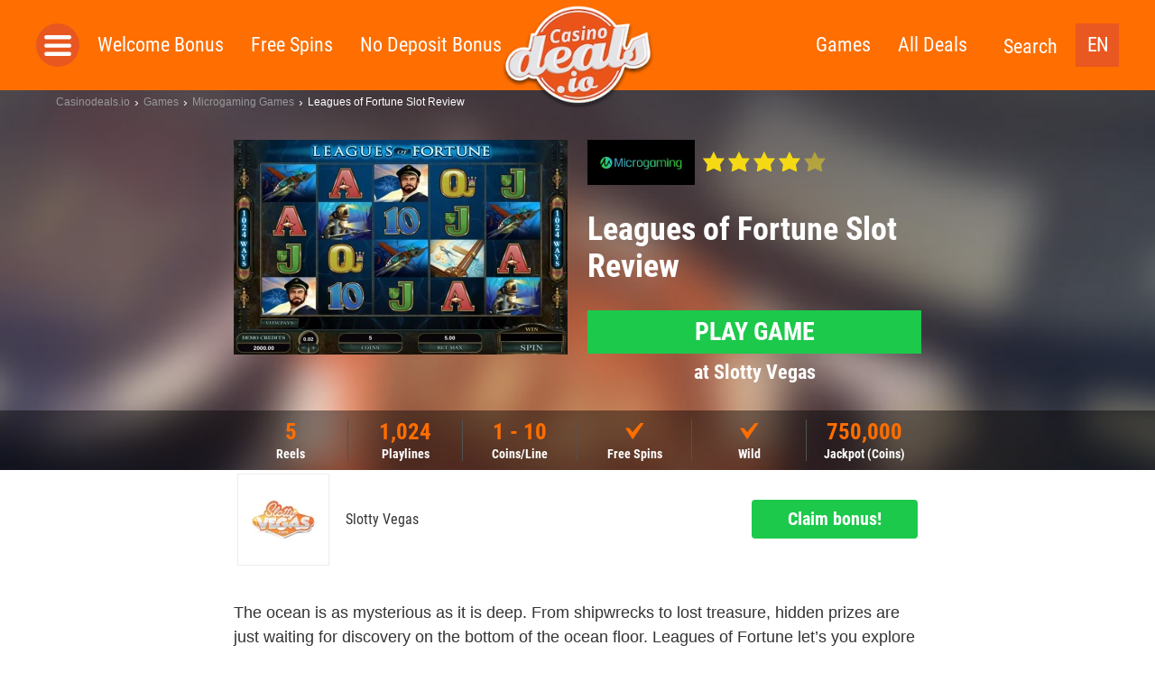

--- FILE ---
content_type: text/html; charset=UTF-8
request_url: https://casinodeals.io/game/leagues-of-fortune-slot/
body_size: 17523
content:
<!doctype html>
<html dir="ltr" lang="en-US"
	prefix="og: https://ogp.me/ns#"  class="no-js">
  <head>
  <meta charset="utf-8">
  <meta http-equiv="x-ua-compatible" content="ie=edge">
  <meta name="viewport" content="width=device-width, initial-scale=1">
  <link rel='dns-prefetch' href='//img.ddn.center' />
  <link rel="dns-prefetch" href="//www.google-analytics.com">
  <meta http-equiv="X-UA-Compatible" content="IE=edge,chrome=1">
  <meta name="viewport" content="width=device-width, initial-scale=1.0">

          <link rel="icon" type="image/png" sizes="16x16" href="https://assets.casinodeals.io/themes/casinodeals/assets/images/favicons/favicon-16x16.png">
      <meta name="theme-color" content="#ffffff">

       
  
	  	  		
    <script>
    			var gaProperty = '';
		var disableStr = 'ga-disable-' + gaProperty;
		if (document.cookie.indexOf(disableStr + '=true') > -1) {
  			window[disableStr] = true;
		}
		function gaOptout() {
  			document.cookie = disableStr + '=true; expires=Thu, 31 Dec 2099 23:59:59 UTC; path=/';
  			window[disableStr] = true;
  			alert('Google Analytics wurde deaktiviert.');
		}
	</script>

  <script>
    var lf = {
      i18n: {
        FS: "Freespins",
        UPTO: "up to",
        PLAY: "Play",
        VOLATILITY_VERY_LOW: "Very low",
        VOLATILITY_LOW: "Low",
        VOLATILITY_MEDIUM: "Medium",
        VOLATILITY_HIGH: "High",
        VOLATILITY_VERY_HIGH: "Very high",
        SIGNUPSPINS: "Sign Up Spins",
      },
      ddn: {
        wId: "1556a643",
        aId: "076baaf7",
        staticUrl: "https://src.ddn.center",
      },
      geo: {
        code: 'fi',
        blocked: false,
        internationalUrl: ""
      },
      language: {
        code: "en"
      },
      goUrl: "https://ddn.center/out/v2",
      go: 'go2'
    };
  </script>

  <title>Leagues of Fortune Slot by Microgaming ▷ Review January 2026</title>
<link rel="alternate" hreflang="en" href="https://casinodeals.io/game/leagues-of-fortune-slot/" />
<link rel="alternate" hreflang="x-default" href="https://casinodeals.io/game/leagues-of-fortune-slot/" />

		<!-- All in One SEO 4.1.10 -->
		<meta name="description" content="Trusted review &amp; rating of Leagues of Fortune by Microgaming ⭐ All about RTP, Features &amp; Jackpots ✅ Screenshots &amp; Instant Play ✅ Bonus &amp; Free Spins ✅ ➤ Play it now!" />
		<meta name="robots" content="max-image-preview:large" />
		<meta property="og:locale" content="en_US" />
		<meta property="og:site_name" content="Casinodeals.io - The latest casino deals online" />
		<meta property="og:type" content="article" />
		<meta property="og:title" content="Leagues of Fortune Slot by Microgaming ▷ Review January 2026" />
		<meta property="og:description" content="Trusted review &amp; rating of Leagues of Fortune by Microgaming ⭐ All about RTP, Features &amp; Jackpots ✅ Screenshots &amp; Instant Play ✅ Bonus &amp; Free Spins ✅ ➤ Play it now!" />
		<meta property="article:published_time" content="2018-08-31T11:33:25+00:00" />
		<meta property="article:modified_time" content="2018-08-31T11:33:25+00:00" />
		<meta name="twitter:card" content="summary" />
		<meta name="twitter:title" content="Leagues of Fortune Slot by Microgaming ▷ Review January 2026" />
		<meta name="twitter:description" content="Trusted review &amp; rating of Leagues of Fortune by Microgaming ⭐ All about RTP, Features &amp; Jackpots ✅ Screenshots &amp; Instant Play ✅ Bonus &amp; Free Spins ✅ ➤ Play it now!" />
		<script type="application/ld+json" class="aioseo-schema">
			{"@context":"https:\/\/schema.org","@graph":[{"@type":"WebSite","@id":"https:\/\/casinodeals.io\/#website","url":"https:\/\/casinodeals.io\/","name":"Casinodeals.io","description":"The latest casino deals online","inLanguage":"en-US","publisher":{"@id":"https:\/\/casinodeals.io\/#organization"}},{"@type":"Organization","@id":"https:\/\/casinodeals.io\/#organization","name":"Casinodeals.io","url":"https:\/\/casinodeals.io\/"},{"@type":"BreadcrumbList","@id":"https:\/\/casinodeals.io\/game\/leagues-of-fortune-slot\/#breadcrumblist","itemListElement":[{"@type":"ListItem","@id":"https:\/\/casinodeals.io\/#listItem","position":1,"item":{"@type":"WebPage","@id":"https:\/\/casinodeals.io\/","name":"Home","description":"Trusted review & rating of Leagues of Fortune by Microgaming \u2b50 All about RTP, Features & Jackpots \u2705 Screenshots & Instant Play \u2705 Bonus & Free Spins \u2705 \u27a4 Play it now!","url":"https:\/\/casinodeals.io\/"},"nextItem":"https:\/\/casinodeals.io\/game\/leagues-of-fortune-slot\/#listItem"},{"@type":"ListItem","@id":"https:\/\/casinodeals.io\/game\/leagues-of-fortune-slot\/#listItem","position":2,"item":{"@type":"WebPage","@id":"https:\/\/casinodeals.io\/game\/leagues-of-fortune-slot\/","name":"Leagues of Fortune","description":"Trusted review & rating of Leagues of Fortune by Microgaming \u2b50 All about RTP, Features & Jackpots \u2705 Screenshots & Instant Play \u2705 Bonus & Free Spins \u2705 \u27a4 Play it now!","url":"https:\/\/casinodeals.io\/game\/leagues-of-fortune-slot\/"},"previousItem":"https:\/\/casinodeals.io\/#listItem"}]},{"@type":"Person","@id":"https:\/\/casinodeals.io\/author\/daniel\/#author","url":"https:\/\/casinodeals.io\/author\/daniel\/","name":"Daniel Offermann","image":{"@type":"ImageObject","@id":"https:\/\/casinodeals.io\/game\/leagues-of-fortune-slot\/#authorImage","url":"https:\/\/secure.gravatar.com\/avatar\/af7d083ec77f0fcd05a870ef88355e8d?s=96&d=mm&r=g","width":96,"height":96,"caption":"Daniel Offermann"}},{"@type":"WebPage","@id":"https:\/\/casinodeals.io\/game\/leagues-of-fortune-slot\/#webpage","url":"https:\/\/casinodeals.io\/game\/leagues-of-fortune-slot\/","name":"Leagues of Fortune Slot by Microgaming \u25b7 Review January 2026","description":"Trusted review & rating of Leagues of Fortune by Microgaming \u2b50 All about RTP, Features & Jackpots \u2705 Screenshots & Instant Play \u2705 Bonus & Free Spins \u2705 \u27a4 Play it now!","inLanguage":"en-US","isPartOf":{"@id":"https:\/\/casinodeals.io\/#website"},"breadcrumb":{"@id":"https:\/\/casinodeals.io\/game\/leagues-of-fortune-slot\/#breadcrumblist"},"author":"https:\/\/casinodeals.io\/author\/daniel\/#author","creator":"https:\/\/casinodeals.io\/author\/daniel\/#author","datePublished":"2018-08-31T11:33:25+02:00","dateModified":"2018-08-31T11:33:25+02:00"}]}
		</script>
		<!-- All in One SEO -->

<link rel='dns-prefetch' href='//assets.casinodeals.io' />
<link rel='dns-prefetch' href='//img.ddn.center' />
<link rel='stylesheet' id='sage/css-css' href='https://assets.casinodeals.io/themes/deal-master/dist/styles/main_44325c355d9c8793df97.css' type='text/css' media='all' />
<style id='classic-theme-styles-inline-css' type='text/css'>
/*! This file is auto-generated */
.wp-block-button__link{color:#fff;background-color:#32373c;border-radius:9999px;box-shadow:none;text-decoration:none;padding:calc(.667em + 2px) calc(1.333em + 2px);font-size:1.125em}.wp-block-file__button{background:#32373c;color:#fff;text-decoration:none}
</style>
<link rel='stylesheet' id='wpml-blocks-css' href='https://assets.casinodeals.io/plugins/sitepress-multilingual-cms/dist/css/blocks/styles.css' type='text/css' media='all' />
<meta name="generator" content="WPML ver:4.6.13 stt:192,5;" />

  <style type="text/css" media="screen">
    /* roboto-condensed-regular - latin */
    @font-face {
      font-family: 'Roboto Condensed';
      font-style: normal;
      font-weight: 400;
      src: local(''),
           url('https://assets.casinodeals.io/themes/deal-master/assets/fonts/roboto-condensed-v24-latin/roboto-condensed-v24-latin-regular.woff2') format('woff2'), /* Chrome 26+, Opera 23+, Firefox 39+ */
           url('https://assets.casinodeals.io/themes/deal-master/assets/fonts/roboto-condensed-v24-latin/roboto-condensed-v24-latin-regular.woff') format('woff'); /* Chrome 6+, Firefox 3.6+, IE 9+, Safari 5.1+ */
      font-display: swap;
    }
    /* roboto-condensed-700 - latin */
    @font-face {
      font-family: 'Roboto Condensed';
      font-style: normal;
      font-weight: 700;
      src: local(''),
           url('https://assets.casinodeals.io/themes/deal-master/assets/fonts/roboto-condensed-v24-latin/roboto-condensed-v24-latin-700.woff2') format('woff2'), /* Chrome 26+, Opera 23+, Firefox 39+ */
           url('https://assets.casinodeals.io/themes/deal-master/assets/fonts/roboto-condensed-v24-latin/roboto-condensed-v24-latin-700.woff') format('woff'); /* Chrome 6+, Firefox 3.6+, IE 9+, Safari 5.1+ */
      font-display: swap;
    }

    .deal__header,
    .page-header,
    .page-header-fallback {
      background-image: url('https://assets.casinodeals.io/themes/deal-master/assets/images/header_single_CD.jpg');
      background-position:center;
      background-size: cover;
      background-color: #875c4c;
    }

      </style>

  <link rel="preload"
    as="image"
    type="image/webp"
    href="https://assets.casinodeals.io/themes/deal-master/assets/images/casinodeals/logo-casinodeals.webp"
    imagesrcset="https://assets.casinodeals.io/themes/deal-master/assets/images/casinodeals/logo-casinodeals.webp 1x, https://assets.casinodeals.io/themes/deal-master/assets/images/casinodeals/logo-casinodeals@2x.webp 2x">
  
      <link rel="preload" href="https://assets.casinodeals.io/themes/deal-master/assets/images/header_single_CD.jpg" as="image">
      <link rel="preload" href="https://assets.casinodeals.io/themes/deal-master/assets/fonts/roboto-condensed-v24-latin/roboto-condensed-v24-latin-regular.woff2" as="font" type="font/woff2" crossorigin>
  <link rel="preload" href="https://assets.casinodeals.io/themes/deal-master/assets/fonts/roboto-condensed-v24-latin/roboto-condensed-v24-latin-700.woff2" as="font" type="font/woff2" crossorigin>
</head>
  <body class="game-template-default single single-game postid-62549 leagues-of-fortune-slot sidebar-primary">
        <header class="header">
      <div class="inner clearfix">
        <button class="menu-toggle js-toggle-menu">Toggle Navigation</button>
        <div class="logo">
          <a href="https://casinodeals.io/">
            <picture>
              <source srcset="https://assets.casinodeals.io/themes/deal-master/assets/images/casinodeals/logo-casinodeals@2x.webp">
              <source srcset="https://assets.casinodeals.io/themes/deal-master/assets/images/casinodeals/logo-casinodeals@2x.png">
              <img src="https://assets.casinodeals.io/themes/deal-master/assets/images/casinodeals/logo-casinodeals@2x.png" 
                alt="Casinodeals.io"
                title="Casinodeals.io"
                style="width: 100%; height: 100%; object-fit: contain;">
            </picture>
          </a>
        </div>
        
        <div class="language-switcher">
  <ul>
    <li>
      <span class="current">
        EN      </span>
      <ul>
                                                <li>
              <a href="https://casinodeals.io/de-at/">
                DE-AT              </a>
            </li>
                        </ul>
    </li>
  </ul>
</div>

        <div class="search-link">
          <button class="js-toggle-search-bar">Search</button>
        </div>
        <nav class="menu-wrapper" role="navigation">
          <button class="menu-close js-close-menu">Close Navigation</button>
          <div class="side-menu-toggle js-open-side-menu"></div>
          <div class="menu-left-nav-container"><ul id="menu-top-left" class="menu"><li class="menu__item menu__item--33"><a href="https://casinodeals.io/welcome-bonus/">Welcome Bonus</a></li>
<li class="menu__item menu__item--34"><a href="https://casinodeals.io/free-spins/">Free Spins</a></li>
<li class="menu__item menu__item--1659"><a href="https://casinodeals.io/no-deposit-bonus/">No Deposit Bonus</a></li>
</ul></div>          <div class="menu-right-nav-container"><ul id="menu-top-right" class="menu"><li class="menu__item menu__item--61594"><a href="https://casinodeals.io/games/">Games</a></li>
<li class="menu__item menu__item--36"><a href="https://casinodeals.io/deals/">All Deals</a></li>
</ul></div>        </nav>
      </div>
      <div class="search-bar">
      	        <form class="searchform" method="get" action="https://casinodeals.io/" role="search">
  <input class="searchform__input searchform__input__header" value="" type="search" name="s" placeholder="search term">
  <button class="searchform__submit" type="submit" role="button">Search</button>
  <div class="searchform__close js-close-search-bar">x</div>
</form>
      </div>
    </header>
    	<nav class="side-menu js-side-menu"
		style="display:none">
	  <ul>
	    <li class="side-menu__header side-menu__title">
	      <button class="side-menu__closer js-close-menu"></button>
	    </li>
	    <li class="side-menu__title">
	      <a href="https://casinodeals.io/welcome-bonus/" class="side-menu__object side-menu__object--is-static">
	        Welcome Bonus	      </a>
	    </li>
	    <li class="side-menu__title">
	      <a href="https://casinodeals.io/free-spins/" class="side-menu__object side-menu__object--is-static">
	        Free Spins	      </a>
	    </li>
	    <li class="side-menu__title">
	      <a href="https://casinodeals.io/no-deposit-bonus/" class="side-menu__object side-menu__object--is-static">
	        No Deposit Bonus	      </a>
	    </li>
	
				<li class="side-menu__title">
	      <span class="side-menu__object side-menu__object--has-children js-toggle-submenu">Top Casinos</span>
	      <ul class="side-menu__submenu">
	        	          <li>
	            <ul class="side-menu__listing side-menu__listing--top side-menu__listing--casinos">
	              	              	              <li class="side-menu__object side-menu__object--casino">
	                <a href="https://casinodeals.io/casinos/slotty-vegas/">
	                  <img class="side-menu__logo lazyload lazyload-webp" data-src="https://img.ddn.center/brand/w_40/slotty-vegas_logo_250x250.png" alt="Slotty Vegas"/>
	                  Slotty Vegas	                </a>
	              </li>
	              	              	              <li class="side-menu__object side-menu__object--casino">
	                <a href="https://casinodeals.io/casinos/cobra-casino/">
	                  <img class="side-menu__logo lazyload lazyload-webp" data-src="https://img.ddn.center/brand/w_40/cobracasino.png" alt="Cobra Casino"/>
	                  Cobra Casino	                </a>
	              </li>
	              	              	              <li class="side-menu__object side-menu__object--casino">
	                <a href="https://casinodeals.io/casinos/captaincooks-casino/">
	                  <img class="side-menu__logo lazyload lazyload-webp" data-src="https://img.ddn.center/brand/w_40/captaincooks_logo_250x250.png" alt="CaptainCooks Casino"/>
	                  CaptainCooks Casino	                </a>
	              </li>
	              	              	              <li class="side-menu__object side-menu__object--casino">
	                <a href="https://casinodeals.io/casinos/888casino/">
	                  <img class="side-menu__logo lazyload lazyload-webp" data-src="https://img.ddn.center/brand/w_40/888casino_logo_250x250.png" alt="888Casino"/>
	                  888Casino	                </a>
	              </li>
	              	              	              <li class="side-menu__object side-menu__object--casino">
	                <a href="https://casinodeals.io/casinos/playzilla/">
	                  <img class="side-menu__logo lazyload lazyload-webp" data-src="https://img.ddn.center/brand/w_40/signal-2021-11-23-181242_002.png" alt="Playzilla"/>
	                  Playzilla	                </a>
	              </li>
	              	              	              <li class="side-menu__object side-menu__object--casino">
	                <a href="https://casinodeals.io/casinos/casino-days/">
	                  <img class="side-menu__logo lazyload lazyload-webp" data-src="https://img.ddn.center/brand/w_40/casinodays_logo_250x250.png" alt="Casino Days"/>
	                  Casino Days	                </a>
	              </li>
	              	              	              <li class="side-menu__object side-menu__object--casino">
	                <a href="https://casinodeals.io/casinos/bitcasino-io/">
	                  <img class="side-menu__logo lazyload lazyload-webp" data-src="https://img.ddn.center/brand/w_40/bitcasinoio_logo_250x250.png" alt="Bitcasino.io"/>
	                  Bitcasino.io	                </a>
	              </li>
	              	              	              <li class="side-menu__object side-menu__object--casino">
	                <a href="https://casinodeals.io/casinos/zodiac-casino/">
	                  <img class="side-menu__logo lazyload lazyload-webp" data-src="https://img.ddn.center/brand/w_40/zodiaccasino_logo_250x250.png" alt="Zodiac Casino"/>
	                  Zodiac Casino	                </a>
	              </li>
	              	            </ul>
	          </li>
	        	        	          <li>
	            <span class="side-menu__object side-menu__object--has-children side-menu__object--more js-toggle-submenu">More Casinos</span>
	            <ul class="side-menu__submenu side-menu__listing side-menu__listing--other  side-menu__listing--casinos">
	              	                	                <li class="side-menu__object side-menu__object--casino">
	                  <a href="https://casinodeals.io/casinos/yeti-casino/">
	                    Yeti Casino	                  </a>
	                </li>
	              	                	                <li class="side-menu__object side-menu__object--casino">
	                  <a href="https://casinodeals.io/casinos/crazyfox-casino/">
	                    CrazyFox Casino	                  </a>
	                </li>
	              	                	                <li class="side-menu__object side-menu__object--casino">
	                  <a href="https://casinodeals.io/casinos/happistar/">
	                    Happistar	                  </a>
	                </li>
	              	                	                <li class="side-menu__object side-menu__object--casino">
	                  <a href="https://casinodeals.io/casinos/cashmio/">
	                    Cashmio	                  </a>
	                </li>
	              	                	                <li class="side-menu__object side-menu__object--casino">
	                  <a href="https://casinodeals.io/casinos/nomini-casino/">
	                    Nomini Casino	                  </a>
	                </li>
	              	                	                <li class="side-menu__object side-menu__object--casino">
	                  <a href="https://casinodeals.io/casinos/luxury-casino/">
	                    Luxury Casino	                  </a>
	                </li>
	              	                	                <li class="side-menu__object side-menu__object--casino">
	                  <a href="https://casinodeals.io/casinos/1xbet-casino-review/">
	                    1XBet Casino	                  </a>
	                </li>
	              	                	                <li class="side-menu__object side-menu__object--casino">
	                  <a href="https://casinodeals.io/casinos/22-bet-review/">
	                    22 Bet	                  </a>
	                </li>
	              	            </ul>
	          </li>
	        	        	      </ul>
	    </li>
	    			    <li class="side-menu__title">
	      <span class="side-menu__object side-menu__object--has-children js-toggle-submenu">Top Games</span>
	      <ul class="side-menu__submenu">
	        	          <li>
	            <ul class="side-menu__listing side-menu__listing--top side-menu__listing--studios">
	              	              	              <li>
	                <span class="side-menu__object side-menu__object--studio side-menu__object--has-children side-menu__listing--with-spacing js-toggle-submenu">
	                  <a href="https://casinodeals.io/software/nextgen-gaming/">
	                    <img class="side-menu__logo side-menu__logo--rect js-no-toggle-submenu lazyload lazyload-webp" data-src="https://img.ddn.center/provider/w_95/nextgengaming-_Logo_285x120_color.png" alt="NextGen Gaming" />
	                  </a>
	                  NextGen Gaming	                </span>
	                <ul class="side-menu__submenu side-menu__listing--other side-menu__listing--studios">
	                  	                    	                    <li>
	                      <a href="https://casinodeals.io/game/300-shields/" class="side-menu__object side-menu__object--game">
	                        <img class="side-menu__logo lazyload lazyload-webp"  data-src="https://img.ddn.center/game_screenshots/w_100/NextGen_300-Shields_Home.png" alt="300 Shields"/>
	                        300 Shields	                      </a>
	                    </li>
	                  	                    	                    <li>
	                      <a href="https://casinodeals.io/game/foxin-twins-slot/" class="side-menu__object side-menu__object--game">
	                        <img class="side-menu__logo lazyload lazyload-webp"  data-src="https://img.ddn.center/game_screenshots/w_100/NextGen-Gaming-Foxin-Twins-Slot.png" alt="Foxin Twins"/>
	                        Foxin Twins	                      </a>
	                    </li>
	                  	                    	                    <li>
	                      <a href="https://casinodeals.io/game/medusa-megaways-slot/" class="side-menu__object side-menu__object--game">
	                        <img class="side-menu__logo lazyload lazyload-webp"  data-src="https://img.ddn.center/game_screenshots/w_100/NextGen-Medusa-Megaways_screenshot_960X540.png" alt="Medusa Megaways"/>
	                        Medusa Megaways	                      </a>
	                    </li>
	                  	                    	                    <li>
	                      <a href="https://casinodeals.io/game/gorilla-go-wilder-slot/" class="side-menu__object side-menu__object--game">
	                        <img class="side-menu__logo lazyload lazyload-webp"  data-src="https://img.ddn.center/game_screenshots/w_100/NextGen-Gorilla-Go-Wilder-Slot.png" alt="Gorilla Go Wilder"/>
	                        Gorilla Go Wilder	                      </a>
	                    </li>
	                  	                </ul>
	                <ul class="side-menu__submenu">
	                  <li>
	                    <a href="https://casinodeals.io/new-casino-slots/nextgen-gaming/" class="side-menu__object side-menu__object--goto-games">
	                      All NextGen Gaming Games	                    </a>
	                  </li>
	                  <li>
	                    <a href="https://casinodeals.io/software/nextgen-gaming/" class="side-menu__object side-menu__object--goto-casinos">
	                      All NextGen Gaming Casinos	                    </a>
	                  </li>
	                </ul>
	              </li>
	              	              	              <li>
	                <span class="side-menu__object side-menu__object--studio side-menu__object--has-children side-menu__listing--with-spacing js-toggle-submenu">
	                  <a href="https://casinodeals.io/software/quickspin/">
	                    <img class="side-menu__logo side-menu__logo--rect js-no-toggle-submenu lazyload lazyload-webp" data-src="https://img.ddn.center/provider/w_95/quickspin_Logo_285x120_color.png" alt="Quickspin" />
	                  </a>
	                  Quickspin	                </span>
	                <ul class="side-menu__submenu side-menu__listing--other side-menu__listing--studios">
	                  	                    	                    <li>
	                      <a href="https://casinodeals.io/game/golden-wood-slot/" class="side-menu__object side-menu__object--game">
	                        <img class="side-menu__logo lazyload lazyload-webp"  data-src="https://img.ddn.center/game_screenshots/w_100/Quickspin-Golden-Wood-Slot.png" alt="Golden Wood"/>
	                        Golden Wood	                      </a>
	                    </li>
	                  	                    	                    <li>
	                      <a href="https://casinodeals.io/game/sticky-bandits-2-slot/" class="side-menu__object side-menu__object--game">
	                        <img class="side-menu__logo lazyload lazyload-webp"  data-src="https://img.ddn.center/game_screenshots/w_100/Quickspin-Sticky-Bandits-2-Slot.png" alt="Sticky Bandits 2"/>
	                        Sticky Bandits 2	                      </a>
	                    </li>
	                  	                    	                    <li>
	                      <a href="https://casinodeals.io/game/the-zone-slot/" class="side-menu__object side-menu__object--game">
	                        <img class="side-menu__logo lazyload lazyload-webp"  data-src="https://img.ddn.center/game_screenshots/w_100/Quickspin-Prime-Zone-Slot.png" alt="Prime Zone"/>
	                        Prime Zone	                      </a>
	                    </li>
	                  	                </ul>
	                <ul class="side-menu__submenu">
	                  <li>
	                    <a href="https://casinodeals.io/new-casino-slots/quickspin/" class="side-menu__object side-menu__object--goto-games">
	                      All Quickspin Games	                    </a>
	                  </li>
	                  <li>
	                    <a href="https://casinodeals.io/software/quickspin/" class="side-menu__object side-menu__object--goto-casinos">
	                      All Quickspin Casinos	                    </a>
	                  </li>
	                </ul>
	              </li>
	              	              	              <li>
	                <span class="side-menu__object side-menu__object--studio side-menu__object--has-children side-menu__listing--with-spacing js-toggle-submenu">
	                  <a href="https://casinodeals.io/software/betsoft/">
	                    <img class="side-menu__logo side-menu__logo--rect js-no-toggle-submenu lazyload lazyload-webp" data-src="https://img.ddn.center/provider/w_95/betsoft_Logo_285x120_color.png" alt="BetSoft" />
	                  </a>
	                  BetSoft	                </span>
	                <ul class="side-menu__submenu side-menu__listing--other side-menu__listing--studios">
	                  	                    	                    <li>
	                      <a href="https://casinodeals.io/game/fruit-zen/" class="side-menu__object side-menu__object--game">
	                        <img class="side-menu__logo lazyload lazyload-webp"  data-src="https://img.ddn.center/game_screenshots/w_100/Betsoft_Fruit-Zen_Home.png" alt="Fruit Zen"/>
	                        Fruit Zen	                      </a>
	                    </li>
	                  	                    	                    <li>
	                      <a href="https://casinodeals.io/game/sugar-pop-2-slot/" class="side-menu__object side-menu__object--game">
	                        <img class="side-menu__logo lazyload lazyload-webp"  data-src="https://img.ddn.center/game_screenshots/w_100/Betsoft-Sugar-Pop-2-Slot.png" alt="Sugar Pop 2"/>
	                        Sugar Pop 2	                      </a>
	                    </li>
	                  	                    	                    <li>
	                      <a href="https://casinodeals.io/game/chillipop-slot/" class="side-menu__object side-menu__object--game">
	                        <img class="side-menu__logo lazyload lazyload-webp"  data-src="https://img.ddn.center/game_screenshots/w_100/Betsoft-ChilliPop-Slot-2.png" alt="ChilliPop"/>
	                        ChilliPop	                      </a>
	                    </li>
	                  	                    	                    <li>
	                      <a href="https://casinodeals.io/game/wolf-moon-rising-slot/" class="side-menu__object side-menu__object--game">
	                        <img class="side-menu__logo lazyload lazyload-webp"  data-src="https://img.ddn.center/game_screenshots/w_100/Betsoft-Wolf-Moon-Rising-Slot.png" alt="Wolf Moon Rising"/>
	                        Wolf Moon Rising	                      </a>
	                    </li>
	                  	                </ul>
	                <ul class="side-menu__submenu">
	                  <li>
	                    <a href="https://casinodeals.io/new-casino-slots/betsoft/" class="side-menu__object side-menu__object--goto-games">
	                      All BetSoft Games	                    </a>
	                  </li>
	                  <li>
	                    <a href="https://casinodeals.io/software/betsoft/" class="side-menu__object side-menu__object--goto-casinos">
	                      All BetSoft Casinos	                    </a>
	                  </li>
	                </ul>
	              </li>
	              	              	              <li>
	                <span class="side-menu__object side-menu__object--studio side-menu__object--has-children side-menu__listing--with-spacing js-toggle-submenu">
	                  <a href="https://casinodeals.io/software/yggdrasil-gaming/">
	                    <img class="side-menu__logo side-menu__logo--rect js-no-toggle-submenu lazyload lazyload-webp" data-src="https://img.ddn.center/provider/w_95/Yggdrasil_Logo_285x120_color.png" alt="Yggdrasil" />
	                  </a>
	                  Yggdrasil	                </span>
	                <ul class="side-menu__submenu side-menu__listing--other side-menu__listing--studios">
	                  	                    	                    <li>
	                      <a href="https://casinodeals.io/game/nitro-circus-slot/" class="side-menu__object side-menu__object--game">
	                        <img class="side-menu__logo lazyload lazyload-webp"  data-src="https://img.ddn.center/game_screenshots/w_100/Yggdrasil-Nitro-Circus-Slot-2.png" alt="Nitro Circus"/>
	                        Nitro Circus	                      </a>
	                    </li>
	                  	                    	                    <li>
	                      <a href="https://casinodeals.io/game/hanzos-dojo-slot/" class="side-menu__object side-menu__object--game">
	                        <img class="side-menu__logo lazyload lazyload-webp"  data-src="https://img.ddn.center/game_screenshots/w_100/Yggdrasil-Hanzos-Dojo-Slot-2.png" alt="Hanzo´s Dojo"/>
	                        Hanzo´s Dojo	                      </a>
	                    </li>
	                  	                    	                    <li>
	                      <a href="https://casinodeals.io/game/joker-millions-slot/" class="side-menu__object side-menu__object--game">
	                        <img class="side-menu__logo lazyload lazyload-webp"  data-src="https://img.ddn.center/game_screenshots/w_100/Yggdrasil_Joker-Millions.png" alt="Joker Millions"/>
	                        Joker Millions	                      </a>
	                    </li>
	                  	                </ul>
	                <ul class="side-menu__submenu">
	                  <li>
	                    <a href="https://casinodeals.io/new-casino-slots/yggdrasil-gaming/" class="side-menu__object side-menu__object--goto-games">
	                      All Yggdrasil Games	                    </a>
	                  </li>
	                  <li>
	                    <a href="https://casinodeals.io/software/yggdrasil-gaming/" class="side-menu__object side-menu__object--goto-casinos">
	                      All Yggdrasil Casinos	                    </a>
	                  </li>
	                </ul>
	              </li>
	              	              	              <li>
	                <span class="side-menu__object side-menu__object--studio side-menu__object--has-children side-menu__listing--with-spacing js-toggle-submenu">
	                  <a href="https://casinodeals.io/software/playn-go/">
	                    <img class="side-menu__logo side-menu__logo--rect js-no-toggle-submenu lazyload lazyload-webp" data-src="https://img.ddn.center/provider/w_95/PlayNGO_Logo_285x120_color.png" alt="Play&#8217;n Go" />
	                  </a>
	                  Play&#8217;n Go	                </span>
	                <ul class="side-menu__submenu side-menu__listing--other side-menu__listing--studios">
	                  	                    	                    <li>
	                      <a href="https://casinodeals.io/game/rich-wilde-and-the-tome-of-madness-slot/" class="side-menu__object side-menu__object--game">
	                        <img class="side-menu__logo lazyload lazyload-webp"  data-src="https://img.ddn.center/game_screenshots/w_100/Play-n-GO-Rich-Wilde-and-the-Tomb-of-Madness-Slot.png" alt="Rich Wilde and the Tome of Madness"/>
	                        Rich Wilde and the Tome of Madness	                      </a>
	                    </li>
	                  	                    	                    <li>
	                      <a href="https://casinodeals.io/game/rise-of-merlin-slot/" class="side-menu__object side-menu__object--game">
	                        <img class="side-menu__logo lazyload lazyload-webp"  data-src="https://img.ddn.center/game_screenshots/w_100/Play-n-Go-Rise-of-Merlin-Slot.png" alt="Rise of Merlin"/>
	                        Rise of Merlin	                      </a>
	                    </li>
	                  	                    	                    <li>
	                      <a href="https://casinodeals.io/game/gemix/" class="side-menu__object side-menu__object--game">
	                        <img class="side-menu__logo lazyload lazyload-webp"  data-src="https://img.ddn.center/game_screenshots/w_100/Play-n-GO-Gemix-Slot.png" alt="Gemix"/>
	                        Gemix	                      </a>
	                    </li>
	                  	                </ul>
	                <ul class="side-menu__submenu">
	                  <li>
	                    <a href="https://casinodeals.io/new-casino-slots/playn-go/" class="side-menu__object side-menu__object--goto-games">
	                      All Play&#8217;n Go Games	                    </a>
	                  </li>
	                  <li>
	                    <a href="https://casinodeals.io/software/playn-go/" class="side-menu__object side-menu__object--goto-casinos">
	                      All Play&#8217;n Go Casinos	                    </a>
	                  </li>
	                </ul>
	              </li>
	              	              	              <li>
	                <span class="side-menu__object side-menu__object--studio side-menu__object--has-children side-menu__listing--with-spacing js-toggle-submenu">
	                  <a href="https://casinodeals.io/software/isoftbet/">
	                    <img class="side-menu__logo side-menu__logo--rect js-no-toggle-submenu lazyload lazyload-webp" data-src="https://img.ddn.center/provider/w_95/isoftbet_Logo_285x120_color.png" alt="iSoftBet" />
	                  </a>
	                  iSoftBet	                </span>
	                <ul class="side-menu__submenu side-menu__listing--other side-menu__listing--studios">
	                  	                    	                    <li>
	                      <a href="https://casinodeals.io/game/hot-spin-slot/" class="side-menu__object side-menu__object--game">
	                        <img class="side-menu__logo lazyload lazyload-webp"  data-src="https://img.ddn.center/game_screenshots/w_100/iSoftBet-Hot-Spin-Slot.png" alt="Hot Spin"/>
	                        Hot Spin	                      </a>
	                    </li>
	                  	                    	                    <li>
	                      <a href="https://casinodeals.io/game/the-golden-city-slot/" class="side-menu__object side-menu__object--game">
	                        <img class="side-menu__logo lazyload lazyload-webp"  data-src="https://img.ddn.center/game_screenshots/w_100/iSoftbet-The-Golden-City-Slot.png" alt="The Golden City"/>
	                        The Golden City	                      </a>
	                    </li>
	                  	                    	                    <li>
	                      <a href="https://casinodeals.io/game/vegas-high-roller-slot/" class="side-menu__object side-menu__object--game">
	                        <img class="side-menu__logo lazyload lazyload-webp"  data-src="https://img.ddn.center/game_screenshots/w_100/iSoftBet-Vegas-High-Roller-Slot.png" alt="Vegas High Roller"/>
	                        Vegas High Roller	                      </a>
	                    </li>
	                  	                    	                    <li>
	                      <a href="https://casinodeals.io/game/gladiators-go-wild-slot/" class="side-menu__object side-menu__object--game">
	                        <img class="side-menu__logo lazyload lazyload-webp"  data-src="https://img.ddn.center/game_screenshots/w_100/iSoftBet-Gladiators-Go-Wild-Slot.png" alt="Gladiators Go Wild"/>
	                        Gladiators Go Wild	                      </a>
	                    </li>
	                  	                </ul>
	                <ul class="side-menu__submenu">
	                  <li>
	                    <a href="https://casinodeals.io/new-casino-slots/isoftbet/" class="side-menu__object side-menu__object--goto-games">
	                      All iSoftBet Games	                    </a>
	                  </li>
	                  <li>
	                    <a href="https://casinodeals.io/software/isoftbet/" class="side-menu__object side-menu__object--goto-casinos">
	                      All iSoftBet Casinos	                    </a>
	                  </li>
	                </ul>
	              </li>
	              	              	              <li>
	                <span class="side-menu__object side-menu__object--studio side-menu__object--has-children side-menu__listing--with-spacing js-toggle-submenu">
	                  <a href="https://casinodeals.io/software/elk-studios/">
	                    <img class="side-menu__logo side-menu__logo--rect js-no-toggle-submenu lazyload lazyload-webp" data-src="https://img.ddn.center/provider/w_95/elk-studios_Logo_285x120_color.png" alt="Elk Studios" />
	                  </a>
	                  Elk Studios	                </span>
	                <ul class="side-menu__submenu side-menu__listing--other side-menu__listing--studios">
	                  	                    	                    <li>
	                      <a href="https://casinodeals.io/game/ecuador-gold-slot/" class="side-menu__object side-menu__object--game">
	                        <img class="side-menu__logo lazyload lazyload-webp"  data-src="https://img.ddn.center/game_screenshots/w_100/Elk-Studios-Ecuador-Gold-Slot-2.png" alt="Ecuador Gold"/>
	                        Ecuador Gold	                      </a>
	                    </li>
	                  	                    	                    <li>
	                      <a href="https://casinodeals.io/game/win-win-slot/" class="side-menu__object side-menu__object--game">
	                        <img class="side-menu__logo lazyload lazyload-webp"  data-src="https://img.ddn.center/game_screenshots/w_100/ELK-Studios-Win-Win-Slot.png" alt="Win Win"/>
	                        Win Win	                      </a>
	                    </li>
	                  	                    	                    <li>
	                      <a href="https://casinodeals.io/game/tahiti-gold-slot/" class="side-menu__object side-menu__object--game">
	                        <img class="side-menu__logo lazyload lazyload-webp"  data-src="https://img.ddn.center/game_screenshots/w_100/Elk-Studios-Tahiti-Gold-Slot.png" alt="Tahiti Gold"/>
	                        Tahiti Gold	                      </a>
	                    </li>
	                  	                    	                    <li>
	                      <a href="https://casinodeals.io/game/chi-slot/" class="side-menu__object side-menu__object--game">
	                        <img class="side-menu__logo lazyload lazyload-webp"  data-src="https://img.ddn.center/game_screenshots/w_100/Elk-Studios-Chi-Slot.png" alt="Chi"/>
	                        Chi	                      </a>
	                    </li>
	                  	                </ul>
	                <ul class="side-menu__submenu">
	                  <li>
	                    <a href="https://casinodeals.io/new-casino-slots/elk-studios/" class="side-menu__object side-menu__object--goto-games">
	                      All Elk Studios Games	                    </a>
	                  </li>
	                  <li>
	                    <a href="https://casinodeals.io/software/elk-studios/" class="side-menu__object side-menu__object--goto-casinos">
	                      All Elk Studios Casinos	                    </a>
	                  </li>
	                </ul>
	              </li>
	              	              	              <li>
	                <span class="side-menu__object side-menu__object--studio side-menu__object--has-children side-menu__listing--with-spacing js-toggle-submenu">
	                  <a href="https://casinodeals.io/software/netentertainment/">
	                    <img class="side-menu__logo side-menu__logo--rect js-no-toggle-submenu lazyload lazyload-webp" data-src="https://img.ddn.center/provider/w_95/Netent_Logo_285x120_color.png" alt="NetEnt" />
	                  </a>
	                  NetEnt	                </span>
	                <ul class="side-menu__submenu side-menu__listing--other side-menu__listing--studios">
	                  	                    	                    <li>
	                      <a href="https://casinodeals.io/game/conan-slot/" class="side-menu__object side-menu__object--game">
	                        <img class="side-menu__logo lazyload lazyload-webp"  data-src="https://img.ddn.center/game_screenshots/w_100/NetEnt-Conan-Slot-2.png" alt="Conan"/>
	                        Conan	                      </a>
	                    </li>
	                  	                    	                    <li>
	                      <a href="https://casinodeals.io/game/dead-or-alive-2-slot/" class="side-menu__object side-menu__object--game">
	                        <img class="side-menu__logo lazyload lazyload-webp"  data-src="https://img.ddn.center/game_screenshots/w_100/NetEnt-Dead-or-Alive-2-Slot-3.png" alt="Dead or Alive 2"/>
	                        Dead or Alive 2	                      </a>
	                    </li>
	                  	                    	                    <li>
	                      <a href="https://casinodeals.io/game/hall-of-gods-slot/" class="side-menu__object side-menu__object--game">
	                        <img class="side-menu__logo lazyload lazyload-webp"  data-src="https://img.ddn.center/game_screenshots/w_100/NetEnt-Hall-of-Gods-Slot.png" alt="Hall of Gods"/>
	                        Hall of Gods	                      </a>
	                    </li>
	                  	                </ul>
	                <ul class="side-menu__submenu">
	                  <li>
	                    <a href="https://casinodeals.io/new-casino-slots/netentertainment/" class="side-menu__object side-menu__object--goto-games">
	                      All NetEnt Games	                    </a>
	                  </li>
	                  <li>
	                    <a href="https://casinodeals.io/software/netentertainment/" class="side-menu__object side-menu__object--goto-casinos">
	                      All NetEnt Casinos	                    </a>
	                  </li>
	                </ul>
	              </li>
	              	              	              <li>
	                <span class="side-menu__object side-menu__object--studio side-menu__object--has-children side-menu__listing--with-spacing js-toggle-submenu">
	                  <a href="https://casinodeals.io/software/microgaming/">
	                    <img class="side-menu__logo side-menu__logo--rect js-no-toggle-submenu lazyload lazyload-webp" data-src="https://img.ddn.center/provider/w_95/Microgaming_Logo_285x120_color.png" alt="Microgaming" />
	                  </a>
	                  Microgaming	                </span>
	                <ul class="side-menu__submenu side-menu__listing--other side-menu__listing--studios">
	                  	                    	                    <li>
	                      <a href="https://casinodeals.io/game/banana-odyssey-slot/" class="side-menu__object side-menu__object--game">
	                        <img class="side-menu__logo lazyload lazyload-webp"  data-src="https://img.ddn.center/game_screenshots/w_100/Microgaming-banana-Odyssey-Slot.png" alt="Banana Odyssey"/>
	                        Banana Odyssey	                      </a>
	                    </li>
	                  	                    	                    <li>
	                      <a href="https://casinodeals.io/game/book-of-oz-slot/" class="side-menu__object side-menu__object--game">
	                        <img class="side-menu__logo lazyload lazyload-webp"  data-src="https://img.ddn.center/game_screenshots/w_100/Microgaming-Book-Of-Oz-Slot.png" alt="Book of Oz"/>
	                        Book of Oz	                      </a>
	                    </li>
	                  	                    	                    <li>
	                      <a href="https://casinodeals.io/game/mermaids-millions-slot/" class="side-menu__object side-menu__object--game">
	                        <img class="side-menu__logo lazyload lazyload-webp"  data-src="https://img.ddn.center/game_screenshots/w_100/Microgaming-Mermaids-Millions-Slot.png" alt="Mermaids Millions"/>
	                        Mermaids Millions	                      </a>
	                    </li>
	                  	                </ul>
	                <ul class="side-menu__submenu">
	                  <li>
	                    <a href="https://casinodeals.io/new-casino-slots/microgaming/" class="side-menu__object side-menu__object--goto-games">
	                      All Microgaming Games	                    </a>
	                  </li>
	                  <li>
	                    <a href="https://casinodeals.io/software/microgaming/" class="side-menu__object side-menu__object--goto-casinos">
	                      All Microgaming Casinos	                    </a>
	                  </li>
	                </ul>
	              </li>
	              	            </ul>
	          </li>
	          <li>
	          	<a href="https://casinodeals.io/games/" 
	          		class="side-menu__object side-menu__object--goto">Show All Games</a>
	          </li>
	        	        	          <li>
	            <span class="side-menu__object side-menu__object--has-children side-menu__object--more js-toggle-submenu">More Studios</span>
	            <ul class="side-menu__submenu side-menu__listing--other side-menu__listing--studios">
	              	              	              <li>
	                <span class="side-menu__object side-menu__object--studio side-menu__object--has-children side-menu__listing--with-spacing js-toggle-submenu">Playtech</span>
	                <ul class="side-menu__submenu side-menu__listing--other side-menu__listing--studios">
	                  	                    	                    <li>
	                      <a href="https://casinodeals.io/game/age-of-the-gods/" class="side-menu__object side-menu__object--game">
	                        <img class="side-menu__logo lazyload lazyload-webp"data-src="https://img.ddn.center/game_screenshots/w_100/Playtech_Age-of-the-Gods_Home.png" alt="Age of the Gods" />
	                        Age of the Gods	                      </a>
	                    </li>
	                  	                    	                    <li>
	                      <a href="https://casinodeals.io/game/lucky-u-slot/" class="side-menu__object side-menu__object--game">
	                        <img class="side-menu__logo lazyload lazyload-webp"data-src="https://img.ddn.center/game_screenshots/w_100/Playtech-Lucky-U-slot.png" alt="Lucky U" />
	                        Lucky U	                      </a>
	                    </li>
	                  	                    	                    <li>
	                      <a href="https://casinodeals.io/game/wonder-woman-slot/" class="side-menu__object side-menu__object--game">
	                        <img class="side-menu__logo lazyload lazyload-webp"data-src="https://img.ddn.center/game_screenshots/w_100/Playtech-Wonder-Woman_screenshot_960X540.png" alt="Wonder Woman" />
	                        Wonder Woman	                      </a>
	                    </li>
	                  	                    	                    <li>
	                      <a href="https://casinodeals.io/game/fruity-burst-jackpot-slot/" class="side-menu__object side-menu__object--game">
	                        <img class="side-menu__logo lazyload lazyload-webp"data-src="https://img.ddn.center/game_screenshots/w_100/Playtech-FRUITY-BURST-JACKPOT-Slot.png" alt="Fruity Burst Jackpot" />
	                        Fruity Burst Jackpot	                      </a>
	                    </li>
	                  	                </ul>
	                <ul class="side-menu__submenu">
	                  <li>
	                    <a href="https://casinodeals.io/games/playtech/" class="side-menu__object side-menu__object--goto-games">
	                      All Playtech Games	                    </a>
	                  </li>
	                  <li>
	                    <a href="https://casinodeals.io/software/playtech/" class="side-menu__object side-menu__object--goto-casinos">
	                      All Playtech Casinos	                    </a>
	                  </li>
	                </ul>
	              </li>
	              	              	              <li>
	                <span class="side-menu__object side-menu__object--studio side-menu__object--has-children side-menu__listing--with-spacing js-toggle-submenu">Novomatic</span>
	                <ul class="side-menu__submenu side-menu__listing--other side-menu__listing--studios">
	                  	                    	                    <li>
	                      <a href="https://casinodeals.io/game/dolphins-pearl-slot/" class="side-menu__object side-menu__object--game">
	                        <img class="side-menu__logo lazyload lazyload-webp"data-src="https://img.ddn.center/game_screenshots/w_100/Novomatic-Dolphins-Pearl-Slot.png" alt="Dolphin&#8217;s Pearl" />
	                        Dolphin&#8217;s Pearl	                      </a>
	                    </li>
	                  	                    	                    <li>
	                      <a href="https://casinodeals.io/game/lucky-ladys-charm-deluxe-slot/" class="side-menu__object side-menu__object--game">
	                        <img class="side-menu__logo lazyload lazyload-webp"data-src="https://img.ddn.center/game_screenshots/w_100/Novomatic_Lucky-Ladys-Charm-Deluxe_Home.png" alt="Lucky Lady&#8217;s Charm Deluxe" />
	                        Lucky Lady&#8217;s Charm Deluxe	                      </a>
	                    </li>
	                  	                    	                    <li>
	                      <a href="https://casinodeals.io/game/book-of-ra-slot/" class="side-menu__object side-menu__object--game">
	                        <img class="side-menu__logo lazyload lazyload-webp"data-src="https://img.ddn.center/game_screenshots/w_100/Novomatic_Book-of-Ra_Home.png" alt="Book of Ra" />
	                        Book of Ra	                      </a>
	                    </li>
	                  	                </ul>
	                <ul class="side-menu__submenu">
	                  <li>
	                    <a href="https://casinodeals.io/games/novomatic/" class="side-menu__object side-menu__object--goto-games">
	                      All Novomatic Games	                    </a>
	                  </li>
	                  <li>
	                    <a href="https://casinodeals.io/software/novomatic/" class="side-menu__object side-menu__object--goto-casinos">
	                      All Novomatic Casinos	                    </a>
	                  </li>
	                </ul>
	              </li>
	              	              	              <li>
	                <span class="side-menu__object side-menu__object--studio side-menu__object--has-children side-menu__listing--with-spacing js-toggle-submenu">Endorphina</span>
	                <ul class="side-menu__submenu side-menu__listing--other side-menu__listing--studios">
	                  	                    	                    <li>
	                      <a href="https://casinodeals.io/game/ancient-troy-slot/" class="side-menu__object side-menu__object--game">
	                        <img class="side-menu__logo lazyload lazyload-webp"data-src="https://img.ddn.center/game_screenshots/w_100/Endorphina-Ancient-Troy-Slot.png" alt="Ancient Troy" />
	                        Ancient Troy	                      </a>
	                    </li>
	                  	                    	                    <li>
	                      <a href="https://casinodeals.io/game/lucky-streak-3-slot/" class="side-menu__object side-menu__object--game">
	                        <img class="side-menu__logo lazyload lazyload-webp"data-src="https://img.ddn.center/game_screenshots/w_100/Endorphina-Lucky-Streak-3-Slot.png" alt="Lucky Streak 3" />
	                        Lucky Streak 3	                      </a>
	                    </li>
	                  	                    	                    <li>
	                      <a href="https://casinodeals.io/game/luxurylife-slot/" class="side-menu__object side-menu__object--game">
	                        <img class="side-menu__logo lazyload lazyload-webp"data-src="https://img.ddn.center/game_screenshots/w_100/Endorphina-luxurylife-Slot.png" alt="#Luxurylife" />
	                        #Luxurylife	                      </a>
	                    </li>
	                  	                </ul>
	                <ul class="side-menu__submenu">
	                  <li>
	                    <a href="https://casinodeals.io/games/endorphina/" class="side-menu__object side-menu__object--goto-games">
	                      All Endorphina Games	                    </a>
	                  </li>
	                  <li>
	                    <a href="https://casinodeals.io/software/endorphina/" class="side-menu__object side-menu__object--goto-casinos">
	                      All Endorphina Casinos	                    </a>
	                  </li>
	                </ul>
	              </li>
	              	              	              <li>
	                <span class="side-menu__object side-menu__object--studio side-menu__object--has-children side-menu__listing--with-spacing js-toggle-submenu">Edict (Merkur Gaming)</span>
	                <ul class="side-menu__submenu side-menu__listing--other side-menu__listing--studios">
	                  	                    	                    <li>
	                      <a href="https://casinodeals.io/game/magic-mirror/" class="side-menu__object side-menu__object--game">
	                        <img class="side-menu__logo lazyload lazyload-webp"data-src="https://img.ddn.center/game_screenshots/w_100/Merkur_Magic-Mirror_Home.png" alt="Magic Mirror" />
	                        Magic Mirror	                      </a>
	                    </li>
	                  	                    	                    <li>
	                      <a href="https://casinodeals.io/game/dinosaur-kingdom-slot/" class="side-menu__object side-menu__object--game">
	                        <img class="side-menu__logo lazyload lazyload-webp"data-src="https://img.ddn.center/game_screenshots/w_100/Merkur-Dinosaur-Kingdom-Slot.png" alt="Dinosaur Kingdom" />
	                        Dinosaur Kingdom	                      </a>
	                    </li>
	                  	                    	                    <li>
	                      <a href="https://casinodeals.io/game/silverbird-slot/" class="side-menu__object side-menu__object--game">
	                        <img class="side-menu__logo lazyload lazyload-webp"data-src="https://img.ddn.center/game_screenshots/w_100/Merkur-Silverbird-Slot.PNG" alt="Silverbird" />
	                        Silverbird	                      </a>
	                    </li>
	                  	                    	                    <li>
	                      <a href="https://casinodeals.io/game/guardians-of-the-monastery-slot/" class="side-menu__object side-menu__object--game">
	                        <img class="side-menu__logo lazyload lazyload-webp"data-src="https://img.ddn.center/game_screenshots/w_100/Merkur-Guardians-of-the-Monastery-Slot.png" alt="Guardians of the Monastery" />
	                        Guardians of the Monastery	                      </a>
	                    </li>
	                  	                </ul>
	                <ul class="side-menu__submenu">
	                  <li>
	                    <a href="https://casinodeals.io/games/edict-merkur-gaming/" class="side-menu__object side-menu__object--goto-games">
	                      All Edict (Merkur Gaming) Games	                    </a>
	                  </li>
	                  <li>
	                    <a href="https://casinodeals.io/software/edict-merkur-gaming/" class="side-menu__object side-menu__object--goto-casinos">
	                      All Edict (Merkur Gaming) Casinos	                    </a>
	                  </li>
	                </ul>
	              </li>
	              	              	              <li>
	                <span class="side-menu__object side-menu__object--studio side-menu__object--has-children side-menu__listing--with-spacing js-toggle-submenu">Stakelogic</span>
	                <ul class="side-menu__submenu side-menu__listing--other side-menu__listing--studios">
	                  	                    	                    <li>
	                      <a href="https://casinodeals.io/game/book-of-adventure-slot/" class="side-menu__object side-menu__object--game">
	                        <img class="side-menu__logo lazyload lazyload-webp"data-src="https://img.ddn.center/game_screenshots/w_100/Stakelogic-Book-of-Adventure-Slot.png" alt="Book of Adventure" />
	                        Book of Adventure	                      </a>
	                    </li>
	                  	                    	                    <li>
	                      <a href="https://casinodeals.io/game/hot-forties-quattro-slot/" class="side-menu__object side-menu__object--game">
	                        <img class="side-menu__logo lazyload lazyload-webp"data-src="https://img.ddn.center/game_screenshots/w_100/Stakelogic-Hot-Forties-Quattro-Slot.png" alt="Hot Forties Quattro" />
	                        Hot Forties Quattro	                      </a>
	                    </li>
	                  	                    	                    <li>
	                      <a href="https://casinodeals.io/game/hot-fruits-deluxe-slot/" class="side-menu__object side-menu__object--game">
	                        <img class="side-menu__logo lazyload lazyload-webp"data-src="https://img.ddn.center/game_screenshots/w_100/Stakelogic-Hot-Fruits-Deluxe-Slot.png" alt="Hot Fruits Deluxe" />
	                        Hot Fruits Deluxe	                      </a>
	                    </li>
	                  	                    	                    <li>
	                      <a href="https://casinodeals.io/game/gold-slam-deluxe-slot/" class="side-menu__object side-menu__object--game">
	                        <img class="side-menu__logo lazyload lazyload-webp"data-src="https://img.ddn.center/game_screenshots/w_100/Stakelogic-Gold-Slam-Deluxe-Slot.png" alt="Gold Slam Deluxe" />
	                        Gold Slam Deluxe	                      </a>
	                    </li>
	                  	                </ul>
	                <ul class="side-menu__submenu">
	                  <li>
	                    <a href="https://casinodeals.io/games/stakelogic/" class="side-menu__object side-menu__object--goto-games">
	                      All Stakelogic Games	                    </a>
	                  </li>
	                  <li>
	                    <a href="https://casinodeals.io/software/stakelogic/" class="side-menu__object side-menu__object--goto-casinos">
	                      All Stakelogic Casinos	                    </a>
	                  </li>
	                </ul>
	              </li>
	              	              	              <li>
	                <span class="side-menu__object side-menu__object--studio side-menu__object--has-children side-menu__listing--with-spacing js-toggle-submenu">Spinomenal</span>
	                <ul class="side-menu__submenu side-menu__listing--other side-menu__listing--studios">
	                  	                    	                    <li>
	                      <a href="https://casinodeals.io/game/colossus-kingdom-slot/" class="side-menu__object side-menu__object--game">
	                        <img class="side-menu__logo lazyload lazyload-webp"data-src="https://img.ddn.center/game_screenshots/w_100/Spinomenal-Colossus-Kingdom-Slot.png" alt="Colossus Kingdom" />
	                        Colossus Kingdom	                      </a>
	                    </li>
	                  	                    	                    <li>
	                      <a href="https://casinodeals.io/game/vikings-gods-2-slot/" class="side-menu__object side-menu__object--game">
	                        <img class="side-menu__logo lazyload lazyload-webp"data-src="https://img.ddn.center/game_screenshots/w_100/Spinomenal-Vikings-and-Gods-2-Slot.png" alt="Vikings &#038; Gods 2" />
	                        Vikings &#038; Gods 2	                      </a>
	                    </li>
	                  	                    	                    <li>
	                      <a href="https://casinodeals.io/game/parrots-rock-slot/" class="side-menu__object side-menu__object--game">
	                        <img class="side-menu__logo lazyload lazyload-webp"data-src="https://img.ddn.center/game_screenshots/w_100/Spinomenal-Parrots-Rock-Slot.png" alt="Parrots Rock" />
	                        Parrots Rock	                      </a>
	                    </li>
	                  	                </ul>
	                <ul class="side-menu__submenu">
	                  <li>
	                    <a href="https://casinodeals.io/games/spinomenal/" class="side-menu__object side-menu__object--goto-games">
	                      All Spinomenal Games	                    </a>
	                  </li>
	                  <li>
	                    <a href="https://casinodeals.io/software/spinomenal/" class="side-menu__object side-menu__object--goto-casinos">
	                      All Spinomenal Casinos	                    </a>
	                  </li>
	                </ul>
	              </li>
	              	              	              <li>
	                <span class="side-menu__object side-menu__object--studio side-menu__object--has-children side-menu__listing--with-spacing js-toggle-submenu">Red Rake Gaming</span>
	                <ul class="side-menu__submenu side-menu__listing--other side-menu__listing--studios">
	                  	                    	                    <li>
	                      <a href="https://casinodeals.io/game/marco-polo-slot/" class="side-menu__object side-menu__object--game">
	                        <img class="side-menu__logo lazyload lazyload-webp"data-src="https://img.ddn.center/game_screenshots/w_100/Red-Rake-Gaming-Marco-Polo-Slot.png" alt="Marco Polo" />
	                        Marco Polo	                      </a>
	                    </li>
	                  	                    	                    <li>
	                      <a href="https://casinodeals.io/game/knights-slot/" class="side-menu__object side-menu__object--game">
	                        <img class="side-menu__logo lazyload lazyload-webp"data-src="https://img.ddn.center/game_screenshots/w_100/Red-Rake-Gaming-Knights-Slot.png" alt="Knights" />
	                        Knights	                      </a>
	                    </li>
	                  	                    	                    <li>
	                      <a href="https://casinodeals.io/game/bonnie-clyde-slot-2/" class="side-menu__object side-menu__object--game">
	                        <img class="side-menu__logo lazyload lazyload-webp"data-src="https://img.ddn.center/game_screenshots/w_100/Red-Rake-Gaming-Bonnie-and-Clyde-Slot.png" alt="Bonnie &#038; Clyde" />
	                        Bonnie &#038; Clyde	                      </a>
	                    </li>
	                  	                </ul>
	                <ul class="side-menu__submenu">
	                  <li>
	                    <a href="https://casinodeals.io/games/red-rake-gaming/" class="side-menu__object side-menu__object--goto-games">
	                      All Red Rake Gaming Games	                    </a>
	                  </li>
	                  <li>
	                    <a href="https://casinodeals.io/software/red-rake-gaming/" class="side-menu__object side-menu__object--goto-casinos">
	                      All Red Rake Gaming Casinos	                    </a>
	                  </li>
	                </ul>
	              </li>
	              	              	              <li>
	                <span class="side-menu__object side-menu__object--studio side-menu__object--has-children side-menu__listing--with-spacing js-toggle-submenu">Magnet Gaming</span>
	                <ul class="side-menu__submenu side-menu__listing--other side-menu__listing--studios">
	                  	                    	                    <li>
	                      <a href="https://casinodeals.io/game/pirate-tales-slot/" class="side-menu__object side-menu__object--game">
	                        <img class="side-menu__logo lazyload lazyload-webp"data-src="https://img.ddn.center/game_screenshots/w_100/Magnet-Gaming-Pirate-Tales-Slot.png" alt="Pirate Tales" />
	                        Pirate Tales	                      </a>
	                    </li>
	                  	                    	                    <li>
	                      <a href="https://casinodeals.io/game/the-great-catch-slot/" class="side-menu__object side-menu__object--game">
	                        <img class="side-menu__logo lazyload lazyload-webp"data-src="https://img.ddn.center/game_screenshots/w_100/Magnet-Gaming-The-Great-Catch-Slot.png" alt="The Great Catch" />
	                        The Great Catch	                      </a>
	                    </li>
	                  	                    	                    <li>
	                      <a href="https://casinodeals.io/game/haunted-house/" class="side-menu__object side-menu__object--game">
	                        <img class="side-menu__logo lazyload lazyload-webp"data-src="https://img.ddn.center/game_screenshots/w_100/Magnet-Gaming_Hunted-House_Home.png" alt="Haunted House" />
	                        Haunted House	                      </a>
	                    </li>
	                  	                </ul>
	                <ul class="side-menu__submenu">
	                  <li>
	                    <a href="https://casinodeals.io/games/magnet-gaming/" class="side-menu__object side-menu__object--goto-games">
	                      All Magnet Gaming Games	                    </a>
	                  </li>
	                  <li>
	                    <a href="https://casinodeals.io/software/magnet-gaming/" class="side-menu__object side-menu__object--goto-casinos">
	                      All Magnet Gaming Casinos	                    </a>
	                  </li>
	                </ul>
	              </li>
	              	              	              <li>
	                <span class="side-menu__object side-menu__object--studio side-menu__object--has-children side-menu__listing--with-spacing js-toggle-submenu">Wazdan</span>
	                <ul class="side-menu__submenu side-menu__listing--other side-menu__listing--studios">
	                  	                    	                    <li>
	                      <a href="https://casinodeals.io/game/9-lions/" class="side-menu__object side-menu__object--game">
	                        <img class="side-menu__logo lazyload lazyload-webp"data-src="https://img.ddn.center/game_screenshots/w_100/Wazdan-9-Lions-Slot-2.png" alt="9 Lions" />
	                        9 Lions	                      </a>
	                    </li>
	                  	                    	                    <li>
	                      <a href="https://casinodeals.io/game/juicy-reels-slot/" class="side-menu__object side-menu__object--game">
	                        <img class="side-menu__logo lazyload lazyload-webp"data-src="https://img.ddn.center/game_screenshots/w_100/Wazdan-Juicy-Reels-Slot-2.png" alt="Juicy Reels" />
	                        Juicy Reels	                      </a>
	                    </li>
	                  	                    	                    <li>
	                      <a href="https://casinodeals.io/game/los-muertos/" class="side-menu__object side-menu__object--game">
	                        <img class="side-menu__logo lazyload lazyload-webp"data-src="https://img.ddn.center/game_screenshots/w_100/Wazdan-Los-Muertos-Slot-2.png" alt="Los Muertos" />
	                        Los Muertos	                      </a>
	                    </li>
	                  	                    	                    <li>
	                      <a href="https://casinodeals.io/game/space-gem-slot/" class="side-menu__object side-menu__object--game">
	                        <img class="side-menu__logo lazyload lazyload-webp"data-src="https://img.ddn.center/game_screenshots/w_100/Wazdan-Space-Gem-Slot-2.png" alt="Space Gem" />
	                        Space Gem	                      </a>
	                    </li>
	                  	                </ul>
	                <ul class="side-menu__submenu">
	                  <li>
	                    <a href="https://casinodeals.io/games/wazdan/" class="side-menu__object side-menu__object--goto-games">
	                      All Wazdan Games	                    </a>
	                  </li>
	                  <li>
	                    <a href="https://casinodeals.io/software/wazdan/" class="side-menu__object side-menu__object--goto-casinos">
	                      All Wazdan Casinos	                    </a>
	                  </li>
	                </ul>
	              </li>
	              	            </ul>
	          </li>
	        	        	      </ul>
	    </li>
		    <li class="side-menu__title">
	      <a href="https://casinodeals.io/deals/" class="side-menu__object side-menu__object--is-static">
	        All Deals	      </a>
	    </li>
	
	    <li>
	      	      	      <form class="searchform" method="get" action="https://casinodeals.io/" role="search">
  <input class="searchform__input searchform__input__menu" value="" type="search" name="s" placeholder="Search for more">
  <button class="searchform__submit" type="submit" role="button">Search</button>
  <div class="searchform__close js-close-search-bar">x</div>
</form>
	      	    </li>
	  </ul>
	</nav>
	<div class="side-menu-shadow js-menu-shadow"></div>
	
	    <div class="breadcrumbs clearfix"><div class="inner clearfix"><div class="breadcrumbs__crumb"><a href="https://casinodeals.io">Casinodeals.io</a></div><span class="breadcrumbs__seperator">&rsaquo;</span><div class="breadcrumbs__crumb"><a href="https://casinodeals.io/games/">Games</a></div><span class="breadcrumbs__seperator">&rsaquo;</span><div class="breadcrumbs__crumb"><a href="https://casinodeals.io/games/microgaming/">Microgaming Games</a></div><span class="breadcrumbs__seperator">&rsaquo;</span><div class="breadcrumbs__crumb">Leagues of Fortune Slot Review</div><span class="breadcrumbs__appendix"></span></div></div>        <div class="wrap container" role="document">
      <main class="main">
        <div class="content clearfix">
          <!-- iso: FI--><header class="page-header">
  <div class="gp-masthead">
    <div class="inner clearfix">
      <div class="gp-masthead__graphic">
                	<div data-code="eyJiIjoiMDY2M2IyMTciLCJlIjoic2luZ2xlLWdhbWVcL2hlYWRlci1jdGEiLCJsYW5ndWFnZSI6ImVuIiwidyI6IjE1NTZhNjQzIiwiYSI6IjA3NmJhYWY3In0=" 
            data-type="go2" 
            class="js-go pointer"
            style="background-size: cover; 
              background-image: url('[data-uri]');
              aspect-ratio: 740 / 477;">
          		<picture>
                <source srcset="https://img.ddn.center/game_screenshots/w_370/Microgaming-Leagues-of-Fortune-Slot.webp, https://img.ddn.center/game_screenshots/w_740/Microgaming-Leagues-of-Fortune-Slot.webp 2x"
                  type="image/webp">
                <source srcset="https://img.ddn.center/game_screenshots/w_370/Microgaming-Leagues-of-Fortune-Slot.png, https://img.ddn.center/game_screenshots/w_740/Microgaming-Leagues-of-Fortune-Slot.png 2x"
                  type="image/png">
                <img src="https://img.ddn.center/game_screenshots/w_370/Microgaming-Leagues-of-Fortune-Slot.png" 
                  class="db h-100 w-100" 
                  alt="Microgaming Leagues of Fortune Slot Review">  
              </picture>
          </div>
              </div>

      <div class="gp-masthead__meta">
        <div itemprop="reviewRating" itemscope itemtype="http://schema.org/Rating">
          <meta itemprop="worstRating" content="0">
          <meta itemprop="bestRating" content="5">
          <meta itemprop="ratingValue" content="4.1">
        </div>

        <div class="flex items-center mb3 mb0-ns">
                      <a href="https://casinodeals.io/software/microgaming/" 
              alt="Microgaming Online Casinos" 
              title="Microgaming Online Casinos"
              class="db mr2 bg-black">
              <img class="db lazyload lazyload-webp" 
                style="width: 119px; height: 50px;"
                data-src="https://img.ddn.center/provider/Microgaming_Logo_285x120_color.png" 
                alt="Microgaming">
            </a>
                    <div class="rating-stars rating-stars--m">
            
        <div class="rating-stars-container">
            <div class="rating-stars__empty">
                <div class="rating-stars__star rating-stars__star--empty"></div>
                <div class="rating-stars__star rating-stars__star--empty"></div>
                <div class="rating-stars__star rating-stars__star--empty"></div>
                <div class="rating-stars__star rating-stars__star--empty"></div>
                <div class="rating-stars__star rating-stars__star--empty"></div>
            </div>
            <div class="rating-stars__full" style="width:82%">
                <div class="rating-stars__star"></div>
                <div class="rating-stars__star"></div>
                <div class="rating-stars__star"></div>
                <div class="rating-stars__star"></div>
                <div class="rating-stars__star"></div>
            </div>
        </div>          </div>
        </div>
        
        <h1 class="gp-masthead__title">Leagues of Fortune Slot Review</h1>
        
        
				        <div class="gp-masthead__cta-wrapper">
          <div class="js-go pointer gp-masthead__cta" 
            data-code="eyJiIjoiMDY2M2IyMTciLCJlIjoic2luZ2xlLWdhbWVcL2hlYWRlci1jdGEiLCJsYW5ndWFnZSI6ImVuIiwidyI6IjE1NTZhNjQzIiwiYSI6IjA3NmJhYWY3In0=" 
            data-type="go2"
            title="Play game">
            Play game          </div>

          <p class="gp-masthead__casino">
            at Slotty Vegas          
          </p>
        </div>
              </div>
    </div>
  
      </div>
  
      <div class="gp-specs">
      <div class="inner clearfix">
        
        <ul class="go-specs__list">
                      <li class="spec">
              <span class="spec__value">5</span>
              <span class="spec__title">Reels</span>
            </li>
                                <li class="spec">
              <span class="spec__value">1,024</span>
              <span class="spec__title">Playlines</span>
            </li>
                                <li class="spec">
              <span class="spec__value">1 - 10</span>
              <span class="spec__title">Coins/Line</span>
            </li>
                    <li class="spec">
                        <span class="spec__value spec__value--on"><svg width="27" height="27" xmlns="http://www.w3.org/2000/svg"><path d="M7.41 9.473l3.65 4.574L19.59 4h3.85L11.06 22.191 3.01 9.478z" fill="#FE6E00" fill-rule="evenodd"/></svg></span>
            <span class="spec__title">Free Spins</span>
          </li>
          <li class="spec">
                        <span class="spec__value spec__value--on"><svg width="27" height="27" xmlns="http://www.w3.org/2000/svg"><path d="M7.41 9.473l3.65 4.574L19.59 4h3.85L11.06 22.191 3.01 9.478z" fill="#FE6E00" fill-rule="evenodd"/></svg></span>
            <span class="spec__title">Wild</span>
          </li>
                      <li class="spec">
              <span class="spec__value">750,000</span>
              <span class="spec__title">Jackpot (Coins)</span>
            </li>
                  </ul>
      </div>
    </div>
  
</header>

<div class="inner">
  <!-- iso: FI-->	
	
				
		
		<table class="bookie-toplist">

			
							
			<tbody class="bookie-toplist__item">
				<tr class="bookie-toplist__row">
					<!-- Desktop -->
					<td class="bookie-toplist__cell bookie-toplist__cell--logo bookie-toplist__cell--logo-small bookie-toplist__desktop" 
						rowspan="1">
						<span class="js-go pointer"
							data-code="eyJiIjoiMDY2M2IyMTciLCJlIjoic2luZ2xlLWdhbWVcL2RlYWwtdGFibGUtY3RhIiwibGFuZ3VhZ2UiOiJlbiIsInciOiIxNTU2YTY0MyIsImEiOiIwNzZiYWFmNyJ9">
							<img 
								data-src="https://img.ddn.center/brand/w_100/slotty-vegas_logo_250x250.png" 
								alt="Slotty Vegas" 
								class="bookie-toplist__logo lazyload lazyload-webp" 
								width="small">
						</span>
					</td>

					<td class="bookie-toplist__cell bookie-toplist__desktop bookie-toplist__cell-title">
						<a class="bookie-toplist__title"
							title="Slotty Vegas Casino Review"
							href="https://casinodeals.io/casinos/slotty-vegas/">
							Slotty Vegas						</a>
					</td>

											<td class="bookie-toplist__cell bookie-toplist__desktop bookie-toplist__cell-bonus">
													</td>
					
					<td class="bookie-toplist__cell bookie-toplist__desktop bookie-toplist__cell-geo">
											</td>

											<td class="bookie-toplist__cell bookie-toplist__desktop bookie-toplist__cell-code">
													</td>
					
					<td class="bookie-toplist__cell bookie-toplist__desktop bookie-toplist__cell-code">
													<span class="js-go pointer bookie-toplist__button bookie-toplist__button--block bookie-toplist__button--cta " 
								data-code="eyJiIjoiMDY2M2IyMTciLCJlIjoic2luZ2xlLWdhbWVcL2RlYWwtdGFibGUtY3RhIiwibGFuZ3VhZ2UiOiJlbiIsInciOiIxNTU2YTY0MyIsImEiOiIwNzZiYWFmNyJ9">
																	<b>Claim bonus!</b>
															</span>
											</td>

					
					<!-- Mobile -->
					<td class="bookie-toplist__cell bookie-toplist__cell--logo bookie-toplist__mobile">
						<a href="https://casinodeals.io/casinos/slotty-vegas/">
							<img data-src="https://img.ddn.center/brand/w_100/slotty-vegas_logo_250x250.png" 
								alt="Slotty Vegas" 
								class="bookie-toplist__logo lazyload lazyload-webp" 
								width="100">
						</a>
					</td>

						
					<td class="bookie-toplist__cell bookie-toplist__mobile bookie-toplist__cell-bonus-geo">
													<a class="bookie-toplist__title"
								href="https://casinodeals.io/casinos/slotty-vegas/">
								Slotty Vegas							</a>
																			<div class="bookie-toplist__bonus bookie-toplist__mb">
															</div>
																	</td>
					<td class="bookie-toplist__cell bookie-toplist__cell-code-button bookie-toplist__mobile ">
																																<span class="js-go pointer bookie-toplist__button bookie-toplist__button--block bookie-toplist__button--cta " 
								data-code="eyJiIjoiMDY2M2IyMTciLCJlIjoic2luZ2xlLWdhbWVcL2RlYWwtdGFibGUtY3RhIiwibGFuZ3VhZ2UiOiJlbiIsInciOiIxNTU2YTY0MyIsImEiOiIwNzZiYWFmNyJ9">
																	<b>Play</b>
															</span>
											</td>
				</tr>
				
				<!-- Terms -->
				<tr class="bookie-toplist__row">
									</tr>
				
				<!-- Border -->
				<tr class="bookie-toplist__row">
					<td class="bookie-toplist__item-border" colspan="6"></td>
				</tr>
			</tbody>

					</table>

		</div>

<section class="gp-content">
  <article class="inner gp-content__intro">
  	        	<p>The ocean is as mysterious as it is deep. From shipwrecks to lost treasure, hidden prizes are just waiting for discovery on the bottom of the ocean floor. Leagues of Fortune let’s you explore the ocean and search for your own treasure in this 5-reel, 4-row and 1024 pay-line free play game. You can also play for real money on <a href="https://casinodeals.io/software/microgaming/">Microgaming</a> casinos. Leagues of Fortune has a rating of 4 stars out of 5. This Leagues of Fortune slot review will tell you everything you need to know about this fun slot!</p>
      </article>

  <div class="inner gp_content__screenshot">
      
                  <p>We have no free play mode available yet, but take a look at the Leagues of Fortune screenshots instead. Or why not simply giving a try with one of the recommended casino sites above?</p>
      
              <h3>Leagues of Fortune screenshots</h3>
        <div style="background-size: cover; 
          background-image: url('[data-uri]');
          aspect-ratio: 740 / 477; width: 100%;">
          <picture>
            <source data-srcset="https://img.ddn.center/game_screenshots/w_370/Microgaming-Leagues-of-Fortune-Slot.webp, https://img.ddn.center/game_screenshots/w_740/Microgaming-Leagues-of-Fortune-Slot.webp 2x"
              type="image/webp">
            <source data-srcset="https://img.ddn.center/game_screenshots/w_370/Microgaming-Leagues-of-Fortune-Slot.png, https://img.ddn.center/game_screenshots/w_740/Microgaming-Leagues-of-Fortune-Slot.png 2x"
              type="image/png">
            <img data-src="https://img.ddn.center/game_screenshots/w_370/Microgaming-Leagues-of-Fortune-Slot.png" 
              class="db lazyload" 
              alt="Microgaming Leagues of Fortune Slot Review"
              style="object-fit: cover; width: 100%; height: 100%;">  
          </picture>
        </div>
            
      	
	
				
		
		<table class="bookie-toplist">

			
						</table>

		      
    
  </div>
      <div class="inner">
  	<p>Captain Nemo will be your partner on this journey, and he will ask you to set up your bet before voyaging out. Choose the number of coins you want to bet (1-10), and their value (0.01 to 0.10). Use the ‘autoplay’ option to relax while the reels spin again and again. The game has 1024 fixed ways to win, rather than classical pay-lines. The symbols available in this game depict images of a sea quest, for example there is a map splayed out on the table and Captain Nemo himself staring at the ocean. Each of these icons have different values, which are available on the game’s paytable.</p>
  </div>
    <div class="inner">
        <div class="c-faq js-faq">
      <h3 class="c-faq__title">
        FAQ on Microgaming Leagues of Fortune      </h3>
      <dl class="c-faq__topics">
                            <dt class="c-faq__topics__title">
            <a href="#faq-answer-1">1. What kind of special features can you expect?</a>
            <svg xmlns="http://www.w3.org/2000/svg" width="36" height="36" viewBox="0 0 24 24"><path d="M8.59 16.34l4.58-4.59-4.58-4.59L10 5.75l6 6-6 6z"/><path fill="none" d="M0-.25h24v24H0z"/></svg>
          </dt>
          <dd class="c-faq__topics__answer" id="faq-answer-1">The League of Fortunes logo is the wild symbol, and substitutes for all symbols except the scatter (brown chest). Three or more scatters will give you Leagues of Fortune free spins. During these free spins, every win will be multiplied by 5x. The Your Gamble bonus feature will allow you to multiply your wins with a simple mini-game.</dd>
                            <dt class="c-faq__topics__title">
            <a href="#faq-answer-2">2. Are there any limitations when playing on a mobile device?</a>
            <svg xmlns="http://www.w3.org/2000/svg" width="36" height="36" viewBox="0 0 24 24"><path d="M8.59 16.34l4.58-4.59-4.58-4.59L10 5.75l6 6-6 6z"/><path fill="none" d="M0-.25h24v24H0z"/></svg>
          </dt>
          <dd class="c-faq__topics__answer" id="faq-answer-2">This game can be played on both iPhone and Android mobile devices, without download.</dd>
                            <dt class="c-faq__topics__title">
            <a href="#faq-answer-3">3. What is the RTP factor of Leagues of Fortune?</a>
            <svg xmlns="http://www.w3.org/2000/svg" width="36" height="36" viewBox="0 0 24 24"><path d="M8.59 16.34l4.58-4.59-4.58-4.59L10 5.75l6 6-6 6z"/><path fill="none" d="M0-.25h24v24H0z"/></svg>
          </dt>
          <dd class="c-faq__topics__answer" id="faq-answer-3">The (RTP) of Leagues of Fortune is 96.5%, according to Microgaming.</dd>
              </dl>
    </div>
      </div>

      <div class="inner">
  	<h2>Our conclusion</h2>
  	<p>This Leagues of Fortune slot review shows us that progressive jackpots aren’t mandatory in order to make a good and rewarding game. Free spins, wild stacked and scatter symbols, the Your Gamble bonus feature and a jackpot of 37,500 coins are more than enough to make Leagues of Fortune stand out!</p>  </div>
    
  <div class="inner">
  	<h3>Best Leagues of Fortune Casinos & Bonus</h3>
    <p>
      Play Leagues of Fortune at the <a href="https://casinodeals.io/software/microgaming/" class="text-primary">best Microgaming casinos</a> online - reviewed and approved!      Our recommendation is based on a wide range of aspects: they are accepting international customers, offer a broad range of payments for you, i.e. <a href="https://casinodeals.io/payment/neteller/"class="text-primary" title="Neteller Online Casinos">Neteller</a>, <a href="https://casinodeals.io/payment/skrill/"class="text-primary" title="Skrill Online Casinos">Skrill</a> or <a href="https://casinodeals.io/payment/mastercard/"class="text-primary" title="MasterCard Online Casinos">MasterCard</a>, and provide plenty of games from Microgaming as well as other providers <a href="https://casinodeals.io/software/stakelogic/"class="text-primary" title="Stakelogic Online Casinos">Stakelogic</a>, <a href="https://casinodeals.io/software/evoplay/"class="text-primary" title="Evoplay Online Casinos">Evoplay</a> or <a href="https://casinodeals.io/software/booming-games/"class="text-primary" title="Booming Games Online Casinos">Booming Games</a>    </p>
  </div>

  <div class="inner gp-tables">
    <!-- iso: FI-->  </div><!-- /inner gp-tables -->

  <div class="inner">
  	<div class="gp-tables-head clearfix">
      <div class="gp-tables-head__left">
        <div class="f3"><b>More popular games</b></div>
      </div>
      <div class="gp-tables-head__right">
        <a href="https://casinodeals.io/games/microgaming/" class="text-primary f4 text-uppercase"><b>All Microgaming games&nbsp;<span class="f3">›</span></b></a>
      </div>
    </div>
  
    
    
        
        <div class="gp-popular">
      <ul class="gp-popular__slider">
                            <li class="gp-popular__item ">
            <div class="gp-popular__image">
              <a href="https://casinodeals.io/game/genies-fortune/" title="BetSoft Genie´s Fortune Slot Review">
                <div 
                  class="lazyload lazyload-webp                    gp-popular__image-src
                    " 
                   data-bg="https://img.ddn.center/game_screenshots/w_400/Betsoft-Gaming_Genies-Fortune.png"                  ></div>
              </a>
            </div>
            <div class="gp-popular__meta gp-popular__meta--mv3">
              <div class="gp-masthead__flex">
                <div class="gp-masthead__flex-auto gp-masthead__text-ellipsis">
                  <a href="https://casinodeals.io/game/genies-fortune/"><strong class="gp-popular__title">Genie´s Fortune</strong></a>
                </div>
              	                  <a class="gp-masthead__flex-no-shrink"
                    href="https://casinodeals.io/software/betsoft/" 
                    title="BetSoft Online Casinos">
                    <img 
                      data-src="https://img.ddn.center/provider/w_95/betsoft_Logo_285x120_color.png"                      alt="BetSoft" 
                      class="lazyload lazyload-webp">
                  </a>
                              </div>
              <!-- <div class="gp-masthead__stars">
                <div class="rating-stars rating-stars--xs">
                  
        <div class="rating-stars-container">
            <div class="rating-stars__empty">
                <div class="rating-stars__star rating-stars__star--empty"></div>
                <div class="rating-stars__star rating-stars__star--empty"></div>
                <div class="rating-stars__star rating-stars__star--empty"></div>
                <div class="rating-stars__star rating-stars__star--empty"></div>
                <div class="rating-stars__star rating-stars__star--empty"></div>
            </div>
            <div class="rating-stars__full" style="width:90%">
                <div class="rating-stars__star"></div>
                <div class="rating-stars__star"></div>
                <div class="rating-stars__star"></div>
                <div class="rating-stars__star"></div>
                <div class="rating-stars__star"></div>
            </div>
        </div>                </div>
              </div> -->
            </div>
            
            <span data-code="eyJ0eXBlIjoiZ2FtZSIsImRlYWwiOiIiLCJicmFuZCI6bnVsbCwiZ2FtZSI6Imdlbmllcy1mb3J0dW5lIiwicGFnZVR5cGUiOiJzaW5nbGUtZ2FtZSIsImVsZW1lbnQiOiJzbGlkZXIiLCJsYW5nIjoiZW4ifQ==" 
              data-type="go1"
              class="js-go pointer gp-content__tracker">Visit casino</span>
          </li>
                            <li class="gp-popular__item ">
            <div class="gp-popular__image">
              <a href="https://casinodeals.io/game/gung-pow-slot/" title="Microgaming Gung Pow Slot Review">
                <div 
                  class="lazyload lazyload-webp                    gp-popular__image-src
                    " 
                   data-bg="https://img.ddn.center/game_screenshots/w_400/Microgaming-Gung-Pow-Slot.png"                  ></div>
              </a>
            </div>
            <div class="gp-popular__meta gp-popular__meta--mv3">
              <div class="gp-masthead__flex">
                <div class="gp-masthead__flex-auto gp-masthead__text-ellipsis">
                  <a href="https://casinodeals.io/game/gung-pow-slot/"><strong class="gp-popular__title">Gung Pow</strong></a>
                </div>
              	                  <a class="gp-masthead__flex-no-shrink"
                    href="https://casinodeals.io/software/microgaming/" 
                    title="Microgaming Online Casinos">
                    <img 
                      data-src="https://img.ddn.center/provider/w_95/Microgaming_Logo_285x120_color.png"                      alt="Microgaming" 
                      class="lazyload lazyload-webp">
                  </a>
                              </div>
              <!-- <div class="gp-masthead__stars">
                <div class="rating-stars rating-stars--xs">
                  
        <div class="rating-stars-container">
            <div class="rating-stars__empty">
                <div class="rating-stars__star rating-stars__star--empty"></div>
                <div class="rating-stars__star rating-stars__star--empty"></div>
                <div class="rating-stars__star rating-stars__star--empty"></div>
                <div class="rating-stars__star rating-stars__star--empty"></div>
                <div class="rating-stars__star rating-stars__star--empty"></div>
            </div>
            <div class="rating-stars__full" style="width:84%">
                <div class="rating-stars__star"></div>
                <div class="rating-stars__star"></div>
                <div class="rating-stars__star"></div>
                <div class="rating-stars__star"></div>
                <div class="rating-stars__star"></div>
            </div>
        </div>                </div>
              </div> -->
            </div>
            
            <span data-code="eyJ0eXBlIjoiZ2FtZSIsImRlYWwiOiIiLCJicmFuZCI6bnVsbCwiZ2FtZSI6Imd1bmctcG93IiwicGFnZVR5cGUiOiJzaW5nbGUtZ2FtZSIsImVsZW1lbnQiOiJzbGlkZXIiLCJsYW5nIjoiZW4ifQ==" 
              data-type="go1"
              class="js-go pointer gp-content__tracker">Visit casino</span>
          </li>
                            <li class="gp-popular__item ">
            <div class="gp-popular__image">
              <a href="https://casinodeals.io/game/the-flintstones-slot/" title="Scientific Games The Flintstones Slot Review">
                <div 
                  class="lazyload lazyload-webp                    gp-popular__image-src
                    " 
                   data-bg="https://img.ddn.center/game_screenshots/w_400/Scientific-Games-The-Flintstones-Slot.png"                  ></div>
              </a>
            </div>
            <div class="gp-popular__meta gp-popular__meta--mv3">
              <div class="gp-masthead__flex">
                <div class="gp-masthead__flex-auto gp-masthead__text-ellipsis">
                  <a href="https://casinodeals.io/game/the-flintstones-slot/"><strong class="gp-popular__title">The Flintstones</strong></a>
                </div>
              	                  <a class="gp-masthead__flex-no-shrink"
                    href="https://casinodeals.io/software/sg-gaming/" 
                    title="Scientific Games Online Casinos">
                    <img 
                      data-src="https://img.ddn.center/provider/w_95/sggaming_Logo_285x120_color.png"                      alt="Scientific Games" 
                      class="lazyload lazyload-webp">
                  </a>
                              </div>
              <!-- <div class="gp-masthead__stars">
                <div class="rating-stars rating-stars--xs">
                  
        <div class="rating-stars-container">
            <div class="rating-stars__empty">
                <div class="rating-stars__star rating-stars__star--empty"></div>
                <div class="rating-stars__star rating-stars__star--empty"></div>
                <div class="rating-stars__star rating-stars__star--empty"></div>
                <div class="rating-stars__star rating-stars__star--empty"></div>
                <div class="rating-stars__star rating-stars__star--empty"></div>
            </div>
            <div class="rating-stars__full" style="width:0%">
                <div class="rating-stars__star"></div>
                <div class="rating-stars__star"></div>
                <div class="rating-stars__star"></div>
                <div class="rating-stars__star"></div>
                <div class="rating-stars__star"></div>
            </div>
        </div>                </div>
              </div> -->
            </div>
            
            <span data-code="eyJ0eXBlIjoiZ2FtZSIsImRlYWwiOiIiLCJicmFuZCI6bnVsbCwiZ2FtZSI6InNnLWdhbWluZy10aGUtZmxpbnRzdG9uZXMiLCJwYWdlVHlwZSI6InNpbmdsZS1nYW1lIiwiZWxlbWVudCI6InNsaWRlciIsImxhbmciOiJlbiJ9" 
              data-type="go1"
              class="js-go pointer gp-content__tracker">Visit casino</span>
          </li>
                            <li class="gp-popular__item ">
            <div class="gp-popular__image">
              <a href="https://casinodeals.io/game/mega-chance-slot/" title="Novomatic Mega Chance Slot Review">
                <div 
                  class="lazyload lazyload-webp                    gp-popular__image-src
                    " 
                   data-bg="https://img.ddn.center/game_screenshots/w_400/Novomatic-Mega-Chance-Slot.png"                  ></div>
              </a>
            </div>
            <div class="gp-popular__meta gp-popular__meta--mv3">
              <div class="gp-masthead__flex">
                <div class="gp-masthead__flex-auto gp-masthead__text-ellipsis">
                  <a href="https://casinodeals.io/game/mega-chance-slot/"><strong class="gp-popular__title">Mega Chance</strong></a>
                </div>
              	                  <a class="gp-masthead__flex-no-shrink"
                    href="https://casinodeals.io/software/novomatic/" 
                    title="Novomatic Online Casinos">
                    <img 
                      data-src="https://img.ddn.center/provider/w_95/novomatic_Logo_285x120_color.png"                      alt="Novomatic" 
                      class="lazyload lazyload-webp">
                  </a>
                              </div>
              <!-- <div class="gp-masthead__stars">
                <div class="rating-stars rating-stars--xs">
                  
        <div class="rating-stars-container">
            <div class="rating-stars__empty">
                <div class="rating-stars__star rating-stars__star--empty"></div>
                <div class="rating-stars__star rating-stars__star--empty"></div>
                <div class="rating-stars__star rating-stars__star--empty"></div>
                <div class="rating-stars__star rating-stars__star--empty"></div>
                <div class="rating-stars__star rating-stars__star--empty"></div>
            </div>
            <div class="rating-stars__full" style="width:74%">
                <div class="rating-stars__star"></div>
                <div class="rating-stars__star"></div>
                <div class="rating-stars__star"></div>
                <div class="rating-stars__star"></div>
                <div class="rating-stars__star"></div>
            </div>
        </div>                </div>
              </div> -->
            </div>
            
            <span data-code="eyJ0eXBlIjoiZ2FtZSIsImRlYWwiOiIiLCJicmFuZCI6bnVsbCwiZ2FtZSI6Im1lZ2EtY2hhbmNlIiwicGFnZVR5cGUiOiJzaW5nbGUtZ2FtZSIsImVsZW1lbnQiOiJzbGlkZXIiLCJsYW5nIjoiZW4ifQ==" 
              data-type="go1"
              class="js-go pointer gp-content__tracker">Visit casino</span>
          </li>
                            <li class="gp-popular__item ">
            <div class="gp-popular__image">
              <a href="https://casinodeals.io/game/reel-heist-slot/" title="Red Tiger Gaming Reel Heist Slot Review">
                <div 
                  class="lazyload lazyload-webp                    gp-popular__image-src
                    " 
                   data-bg="https://img.ddn.center/game_screenshots/w_400/Red-Tiger-Gaming-Reel-Heist-Slot.png"                  ></div>
              </a>
            </div>
            <div class="gp-popular__meta gp-popular__meta--mv3">
              <div class="gp-masthead__flex">
                <div class="gp-masthead__flex-auto gp-masthead__text-ellipsis">
                  <a href="https://casinodeals.io/game/reel-heist-slot/"><strong class="gp-popular__title">Reel Heist</strong></a>
                </div>
              	                  <a class="gp-masthead__flex-no-shrink"
                    href="https://casinodeals.io/software/red-tiger-gaming/" 
                    title="Red Tiger Gaming Online Casinos">
                    <img 
                      data-src="https://img.ddn.center/provider/w_95/red-tiger-gaming_logo_285x120.png"                      alt="Red Tiger Gaming" 
                      class="lazyload lazyload-webp">
                  </a>
                              </div>
              <!-- <div class="gp-masthead__stars">
                <div class="rating-stars rating-stars--xs">
                  
        <div class="rating-stars-container">
            <div class="rating-stars__empty">
                <div class="rating-stars__star rating-stars__star--empty"></div>
                <div class="rating-stars__star rating-stars__star--empty"></div>
                <div class="rating-stars__star rating-stars__star--empty"></div>
                <div class="rating-stars__star rating-stars__star--empty"></div>
                <div class="rating-stars__star rating-stars__star--empty"></div>
            </div>
            <div class="rating-stars__full" style="width:90%">
                <div class="rating-stars__star"></div>
                <div class="rating-stars__star"></div>
                <div class="rating-stars__star"></div>
                <div class="rating-stars__star"></div>
                <div class="rating-stars__star"></div>
            </div>
        </div>                </div>
              </div> -->
            </div>
            
            <span data-code="eyJ0eXBlIjoiZ2FtZSIsImRlYWwiOiIiLCJicmFuZCI6bnVsbCwiZ2FtZSI6InJlZWwtaGVpc3QiLCJwYWdlVHlwZSI6InNpbmdsZS1nYW1lIiwiZWxlbWVudCI6InNsaWRlciIsImxhbmciOiJlbiJ9" 
              data-type="go1"
              class="js-go pointer gp-content__tracker">Visit casino</span>
          </li>
                            <li class="gp-popular__item ">
            <div class="gp-popular__image">
              <a href="https://casinodeals.io/game/dr-enlarg-o-slot/" title="Novomatic Dr Enlarge-O Slot Review">
                <div 
                  class="lazyload lazyload-webp                    gp-popular__image-src
                    " 
                   data-bg="https://img.ddn.center/game_screenshots/w_400/Novomatic-Dr-Enlarge-O-Slot.png"                  ></div>
              </a>
            </div>
            <div class="gp-popular__meta gp-popular__meta--mv3">
              <div class="gp-masthead__flex">
                <div class="gp-masthead__flex-auto gp-masthead__text-ellipsis">
                  <a href="https://casinodeals.io/game/dr-enlarg-o-slot/"><strong class="gp-popular__title">Dr Enlarge-O</strong></a>
                </div>
              	                  <a class="gp-masthead__flex-no-shrink"
                    href="https://casinodeals.io/software/novomatic/" 
                    title="Novomatic Online Casinos">
                    <img 
                      data-src="https://img.ddn.center/provider/w_95/novomatic_Logo_285x120_color.png"                      alt="Novomatic" 
                      class="lazyload lazyload-webp">
                  </a>
                              </div>
              <!-- <div class="gp-masthead__stars">
                <div class="rating-stars rating-stars--xs">
                  
        <div class="rating-stars-container">
            <div class="rating-stars__empty">
                <div class="rating-stars__star rating-stars__star--empty"></div>
                <div class="rating-stars__star rating-stars__star--empty"></div>
                <div class="rating-stars__star rating-stars__star--empty"></div>
                <div class="rating-stars__star rating-stars__star--empty"></div>
                <div class="rating-stars__star rating-stars__star--empty"></div>
            </div>
            <div class="rating-stars__full" style="width:84%">
                <div class="rating-stars__star"></div>
                <div class="rating-stars__star"></div>
                <div class="rating-stars__star"></div>
                <div class="rating-stars__star"></div>
                <div class="rating-stars__star"></div>
            </div>
        </div>                </div>
              </div> -->
            </div>
            
            <span data-code="eyJ0eXBlIjoiZ2FtZSIsImRlYWwiOiIiLCJicmFuZCI6bnVsbCwiZ2FtZSI6ImRyLWVubGFyZy1vIiwicGFnZVR5cGUiOiJzaW5nbGUtZ2FtZSIsImVsZW1lbnQiOiJzbGlkZXIiLCJsYW5nIjoiZW4ifQ==" 
              data-type="go1"
              class="js-go pointer gp-content__tracker">Visit casino</span>
          </li>
                            <li class="gp-popular__item ">
            <div class="gp-popular__image">
              <a href="https://casinodeals.io/game/georgie-porgie-slot/" title="Microgaming Georgie Porgie Slot Review">
                <div 
                  class="lazyload lazyload-webp                    gp-popular__image-src
                    " 
                   data-bg="https://img.ddn.center/game_screenshots/w_400/Microgaming-Georgie-Porgie-Slot.png"                  ></div>
              </a>
            </div>
            <div class="gp-popular__meta gp-popular__meta--mv3">
              <div class="gp-masthead__flex">
                <div class="gp-masthead__flex-auto gp-masthead__text-ellipsis">
                  <a href="https://casinodeals.io/game/georgie-porgie-slot/"><strong class="gp-popular__title">Georgie Porgie</strong></a>
                </div>
              	                  <a class="gp-masthead__flex-no-shrink"
                    href="https://casinodeals.io/software/microgaming/" 
                    title="Microgaming Online Casinos">
                    <img 
                      data-src="https://img.ddn.center/provider/w_95/Microgaming_Logo_285x120_color.png"                      alt="Microgaming" 
                      class="lazyload lazyload-webp">
                  </a>
                              </div>
              <!-- <div class="gp-masthead__stars">
                <div class="rating-stars rating-stars--xs">
                  
        <div class="rating-stars-container">
            <div class="rating-stars__empty">
                <div class="rating-stars__star rating-stars__star--empty"></div>
                <div class="rating-stars__star rating-stars__star--empty"></div>
                <div class="rating-stars__star rating-stars__star--empty"></div>
                <div class="rating-stars__star rating-stars__star--empty"></div>
                <div class="rating-stars__star rating-stars__star--empty"></div>
            </div>
            <div class="rating-stars__full" style="width:80%">
                <div class="rating-stars__star"></div>
                <div class="rating-stars__star"></div>
                <div class="rating-stars__star"></div>
                <div class="rating-stars__star"></div>
                <div class="rating-stars__star"></div>
            </div>
        </div>                </div>
              </div> -->
            </div>
            
            <span data-code="eyJ0eXBlIjoiZ2FtZSIsImRlYWwiOiIiLCJicmFuZCI6bnVsbCwiZ2FtZSI6Imdlb3JnaWUtcG9yZ2llIiwicGFnZVR5cGUiOiJzaW5nbGUtZ2FtZSIsImVsZW1lbnQiOiJzbGlkZXIiLCJsYW5nIjoiZW4ifQ==" 
              data-type="go1"
              class="js-go pointer gp-content__tracker">Visit casino</span>
          </li>
                            <li class="gp-popular__item ">
            <div class="gp-popular__image">
              <a href="https://casinodeals.io/game/einstein-slot/" title="Leander Games Einstein Slot Review">
                <div 
                  class="lazyload lazyload-webp                    gp-popular__image-src
                    " 
                   data-bg="https://img.ddn.center/game_screenshots/w_400/Leander-Games-Einstein-Slot.png"                  ></div>
              </a>
            </div>
            <div class="gp-popular__meta gp-popular__meta--mv3">
              <div class="gp-masthead__flex">
                <div class="gp-masthead__flex-auto gp-masthead__text-ellipsis">
                  <a href="https://casinodeals.io/game/einstein-slot/"><strong class="gp-popular__title">Einstein</strong></a>
                </div>
              	                  <a class="gp-masthead__flex-no-shrink"
                    href="https://casinodeals.io/software/leander-games/" 
                    title="Leander Games Online Casinos">
                    <img 
                      data-src="https://img.ddn.center/provider/w_95/leander-games_logo_285x120.png"                      alt="Leander Games" 
                      class="lazyload lazyload-webp">
                  </a>
                              </div>
              <!-- <div class="gp-masthead__stars">
                <div class="rating-stars rating-stars--xs">
                  
        <div class="rating-stars-container">
            <div class="rating-stars__empty">
                <div class="rating-stars__star rating-stars__star--empty"></div>
                <div class="rating-stars__star rating-stars__star--empty"></div>
                <div class="rating-stars__star rating-stars__star--empty"></div>
                <div class="rating-stars__star rating-stars__star--empty"></div>
                <div class="rating-stars__star rating-stars__star--empty"></div>
            </div>
            <div class="rating-stars__full" style="width:88%">
                <div class="rating-stars__star"></div>
                <div class="rating-stars__star"></div>
                <div class="rating-stars__star"></div>
                <div class="rating-stars__star"></div>
                <div class="rating-stars__star"></div>
            </div>
        </div>                </div>
              </div> -->
            </div>
            
            <span data-code="eyJ0eXBlIjoiZ2FtZSIsImRlYWwiOiIiLCJicmFuZCI6bnVsbCwiZ2FtZSI6ImxlYW5kZXItZ2FtZXMtZWluc3RlaW4iLCJwYWdlVHlwZSI6InNpbmdsZS1nYW1lIiwiZWxlbWVudCI6InNsaWRlciIsImxhbmciOiJlbiJ9" 
              data-type="go1"
              class="js-go pointer gp-content__tracker">Visit casino</span>
          </li>
                            <li class="gp-popular__item ">
            <div class="gp-popular__image">
              <a href="https://casinodeals.io/game/dragon-dance-slot/" title="Microgaming Dragon Dance Slot Review">
                <div 
                  class="lazyload lazyload-webp                    gp-popular__image-src
                    " 
                   data-bg="https://img.ddn.center/game_screenshots/w_400/Microgaming-Dragon-Dance-Slot.png"                  ></div>
              </a>
            </div>
            <div class="gp-popular__meta gp-popular__meta--mv3">
              <div class="gp-masthead__flex">
                <div class="gp-masthead__flex-auto gp-masthead__text-ellipsis">
                  <a href="https://casinodeals.io/game/dragon-dance-slot/"><strong class="gp-popular__title">Dragon Dance</strong></a>
                </div>
              	                  <a class="gp-masthead__flex-no-shrink"
                    href="https://casinodeals.io/software/microgaming/" 
                    title="Microgaming Online Casinos">
                    <img 
                      data-src="https://img.ddn.center/provider/w_95/Microgaming_Logo_285x120_color.png"                      alt="Microgaming" 
                      class="lazyload lazyload-webp">
                  </a>
                              </div>
              <!-- <div class="gp-masthead__stars">
                <div class="rating-stars rating-stars--xs">
                  
        <div class="rating-stars-container">
            <div class="rating-stars__empty">
                <div class="rating-stars__star rating-stars__star--empty"></div>
                <div class="rating-stars__star rating-stars__star--empty"></div>
                <div class="rating-stars__star rating-stars__star--empty"></div>
                <div class="rating-stars__star rating-stars__star--empty"></div>
                <div class="rating-stars__star rating-stars__star--empty"></div>
            </div>
            <div class="rating-stars__full" style="width:84%">
                <div class="rating-stars__star"></div>
                <div class="rating-stars__star"></div>
                <div class="rating-stars__star"></div>
                <div class="rating-stars__star"></div>
                <div class="rating-stars__star"></div>
            </div>
        </div>                </div>
              </div> -->
            </div>
            
            <span data-code="eyJ0eXBlIjoiZ2FtZSIsImRlYWwiOiIiLCJicmFuZCI6bnVsbCwiZ2FtZSI6ImRyYWdvbi1kYW5jZSIsInBhZ2VUeXBlIjoic2luZ2xlLWdhbWUiLCJlbGVtZW50Ijoic2xpZGVyIiwibGFuZyI6ImVuIn0=" 
              data-type="go1"
              class="js-go pointer gp-content__tracker">Visit casino</span>
          </li>
                            <li class="gp-popular__item ">
            <div class="gp-popular__image">
              <a href="https://casinodeals.io/game/dragons-realm-slot/" title="Habanero Dragon&#8217;s Realm Slot Review">
                <div 
                  class="lazyload lazyload-webp                    gp-popular__image-src
                    " 
                   data-bg="https://img.ddn.center/game_screenshots/w_400/Habanero-Dragons-Realm-Slot.png"                  ></div>
              </a>
            </div>
            <div class="gp-popular__meta gp-popular__meta--mv3">
              <div class="gp-masthead__flex">
                <div class="gp-masthead__flex-auto gp-masthead__text-ellipsis">
                  <a href="https://casinodeals.io/game/dragons-realm-slot/"><strong class="gp-popular__title">Dragon&#8217;s Realm</strong></a>
                </div>
              	                  <a class="gp-masthead__flex-no-shrink"
                    href="https://casinodeals.io/software/habanero/" 
                    title="Habanero Online Casinos">
                    <img 
                      data-src="https://img.ddn.center/provider/w_95/habanerosystems_Logo_285x120_color.png"                      alt="Habanero" 
                      class="lazyload lazyload-webp">
                  </a>
                              </div>
              <!-- <div class="gp-masthead__stars">
                <div class="rating-stars rating-stars--xs">
                  
        <div class="rating-stars-container">
            <div class="rating-stars__empty">
                <div class="rating-stars__star rating-stars__star--empty"></div>
                <div class="rating-stars__star rating-stars__star--empty"></div>
                <div class="rating-stars__star rating-stars__star--empty"></div>
                <div class="rating-stars__star rating-stars__star--empty"></div>
                <div class="rating-stars__star rating-stars__star--empty"></div>
            </div>
            <div class="rating-stars__full" style="width:86%">
                <div class="rating-stars__star"></div>
                <div class="rating-stars__star"></div>
                <div class="rating-stars__star"></div>
                <div class="rating-stars__star"></div>
                <div class="rating-stars__star"></div>
            </div>
        </div>                </div>
              </div> -->
            </div>
            
            <span data-code="eyJ0eXBlIjoiZ2FtZSIsImRlYWwiOiIiLCJicmFuZCI6bnVsbCwiZ2FtZSI6ImRyYWdvbnMtcmVhbG0iLCJwYWdlVHlwZSI6InNpbmdsZS1nYW1lIiwiZWxlbWVudCI6InNsaWRlciIsImxhbmciOiJlbiJ9" 
              data-type="go1"
              class="js-go pointer gp-content__tracker">Visit casino</span>
          </li>
                            <li class="gp-popular__item ">
            <div class="gp-popular__image">
              <a href="https://casinodeals.io/game/big-bot-crew-slot/" title="Quickspin Big Bot Crew Slot Review">
                <div 
                  class="lazyload lazyload-webp                    gp-popular__image-src
                    " 
                   data-bg="https://img.ddn.center/game_screenshots/w_400/Quickspin-Big-Bot-Crew-Slot.png"                  ></div>
              </a>
            </div>
            <div class="gp-popular__meta gp-popular__meta--mv3">
              <div class="gp-masthead__flex">
                <div class="gp-masthead__flex-auto gp-masthead__text-ellipsis">
                  <a href="https://casinodeals.io/game/big-bot-crew-slot/"><strong class="gp-popular__title">Big Bot Crew</strong></a>
                </div>
              	                  <a class="gp-masthead__flex-no-shrink"
                    href="https://casinodeals.io/software/quickspin/" 
                    title="Quickspin Online Casinos">
                    <img 
                      data-src="https://img.ddn.center/provider/w_95/quickspin_Logo_285x120_color.png"                      alt="Quickspin" 
                      class="lazyload lazyload-webp">
                  </a>
                              </div>
              <!-- <div class="gp-masthead__stars">
                <div class="rating-stars rating-stars--xs">
                  
        <div class="rating-stars-container">
            <div class="rating-stars__empty">
                <div class="rating-stars__star rating-stars__star--empty"></div>
                <div class="rating-stars__star rating-stars__star--empty"></div>
                <div class="rating-stars__star rating-stars__star--empty"></div>
                <div class="rating-stars__star rating-stars__star--empty"></div>
                <div class="rating-stars__star rating-stars__star--empty"></div>
            </div>
            <div class="rating-stars__full" style="width:88%">
                <div class="rating-stars__star"></div>
                <div class="rating-stars__star"></div>
                <div class="rating-stars__star"></div>
                <div class="rating-stars__star"></div>
                <div class="rating-stars__star"></div>
            </div>
        </div>                </div>
              </div> -->
            </div>
            
            <span data-code="eyJ0eXBlIjoiZ2FtZSIsImRlYWwiOiIiLCJicmFuZCI6bnVsbCwiZ2FtZSI6InF1aWNrc3Bpbi1iaWctYm90LWNyZXciLCJwYWdlVHlwZSI6InNpbmdsZS1nYW1lIiwiZWxlbWVudCI6InNsaWRlciIsImxhbmciOiJlbiJ9" 
              data-type="go1"
              class="js-go pointer gp-content__tracker">Visit casino</span>
          </li>
                            <li class="gp-popular__item ">
            <div class="gp-popular__image">
              <a href="https://casinodeals.io/game/extra-joker-slot/" title="EGT Extra Joker Slot Review">
                <div 
                  class="lazyload lazyload-webp                    gp-popular__image-src
                    " 
                   data-bg="https://img.ddn.center/game_screenshots/w_400/EGT-Extra-Joker-Slot.png"                  ></div>
              </a>
            </div>
            <div class="gp-popular__meta gp-popular__meta--mv3">
              <div class="gp-masthead__flex">
                <div class="gp-masthead__flex-auto gp-masthead__text-ellipsis">
                  <a href="https://casinodeals.io/game/extra-joker-slot/"><strong class="gp-popular__title">Extra Joker</strong></a>
                </div>
              	                  <a class="gp-masthead__flex-no-shrink"
                    href="https://casinodeals.io/software/euro-games-technology/" 
                    title="EGT Online Casinos">
                    <img 
                      data-src="https://img.ddn.center/provider/w_95/egt-bg_Logo_285x120_color.png"                      alt="EGT" 
                      class="lazyload lazyload-webp">
                  </a>
                              </div>
              <!-- <div class="gp-masthead__stars">
                <div class="rating-stars rating-stars--xs">
                  
        <div class="rating-stars-container">
            <div class="rating-stars__empty">
                <div class="rating-stars__star rating-stars__star--empty"></div>
                <div class="rating-stars__star rating-stars__star--empty"></div>
                <div class="rating-stars__star rating-stars__star--empty"></div>
                <div class="rating-stars__star rating-stars__star--empty"></div>
                <div class="rating-stars__star rating-stars__star--empty"></div>
            </div>
            <div class="rating-stars__full" style="width:80%">
                <div class="rating-stars__star"></div>
                <div class="rating-stars__star"></div>
                <div class="rating-stars__star"></div>
                <div class="rating-stars__star"></div>
                <div class="rating-stars__star"></div>
            </div>
        </div>                </div>
              </div> -->
            </div>
            
            <span data-code="eyJ0eXBlIjoiZ2FtZSIsImRlYWwiOiIiLCJicmFuZCI6bnVsbCwiZ2FtZSI6ImV4dHJhLWpva2VyIiwicGFnZVR5cGUiOiJzaW5nbGUtZ2FtZSIsImVsZW1lbnQiOiJzbGlkZXIiLCJsYW5nIjoiZW4ifQ==" 
              data-type="go1"
              class="js-go pointer gp-content__tracker">Visit casino</span>
          </li>
                            <li class="gp-popular__item ">
            <div class="gp-popular__image">
              <a href="https://casinodeals.io/game/lucky-wizard-slot/" title="Red Tiger Gaming Lucky Wizard Slot Review">
                <div 
                  class="lazyload lazyload-webp                    gp-popular__image-src
                    " 
                   data-bg="https://img.ddn.center/game_screenshots/w_400/Red-Tiger-Gaming-Lucky-Wizard-Slot.png"                  ></div>
              </a>
            </div>
            <div class="gp-popular__meta gp-popular__meta--mv3">
              <div class="gp-masthead__flex">
                <div class="gp-masthead__flex-auto gp-masthead__text-ellipsis">
                  <a href="https://casinodeals.io/game/lucky-wizard-slot/"><strong class="gp-popular__title">Lucky Wizard</strong></a>
                </div>
              	                  <a class="gp-masthead__flex-no-shrink"
                    href="https://casinodeals.io/software/red-tiger-gaming/" 
                    title="Red Tiger Gaming Online Casinos">
                    <img 
                      data-src="https://img.ddn.center/provider/w_95/red-tiger-gaming_logo_285x120.png"                      alt="Red Tiger Gaming" 
                      class="lazyload lazyload-webp">
                  </a>
                              </div>
              <!-- <div class="gp-masthead__stars">
                <div class="rating-stars rating-stars--xs">
                  
        <div class="rating-stars-container">
            <div class="rating-stars__empty">
                <div class="rating-stars__star rating-stars__star--empty"></div>
                <div class="rating-stars__star rating-stars__star--empty"></div>
                <div class="rating-stars__star rating-stars__star--empty"></div>
                <div class="rating-stars__star rating-stars__star--empty"></div>
                <div class="rating-stars__star rating-stars__star--empty"></div>
            </div>
            <div class="rating-stars__full" style="width:92%">
                <div class="rating-stars__star"></div>
                <div class="rating-stars__star"></div>
                <div class="rating-stars__star"></div>
                <div class="rating-stars__star"></div>
                <div class="rating-stars__star"></div>
            </div>
        </div>                </div>
              </div> -->
            </div>
            
            <span data-code="eyJ0eXBlIjoiZ2FtZSIsImRlYWwiOiIiLCJicmFuZCI6bnVsbCwiZ2FtZSI6Imx1Y2t5LXdpemFyZCIsInBhZ2VUeXBlIjoic2luZ2xlLWdhbWUiLCJlbGVtZW50Ijoic2xpZGVyIiwibGFuZyI6ImVuIn0=" 
              data-type="go1"
              class="js-go pointer gp-content__tracker">Visit casino</span>
          </li>
                            <li class="gp-popular__item ">
            <div class="gp-popular__image">
              <a href="https://casinodeals.io/game/fruit-spin/" title="NetEnt Fruit Spin Slot Review">
                <div 
                  class="lazyload lazyload-webp                    gp-popular__image-src
                    " 
                   data-bg="https://img.ddn.center/game_screenshots/w_400/NetEnt_Fruit-Spin_Home.png"                  ></div>
              </a>
            </div>
            <div class="gp-popular__meta gp-popular__meta--mv3">
              <div class="gp-masthead__flex">
                <div class="gp-masthead__flex-auto gp-masthead__text-ellipsis">
                  <a href="https://casinodeals.io/game/fruit-spin/"><strong class="gp-popular__title">Fruit Spin</strong></a>
                </div>
              	                  <a class="gp-masthead__flex-no-shrink"
                    href="https://casinodeals.io/software/netentertainment/" 
                    title="NetEnt Online Casinos">
                    <img 
                      data-src="https://img.ddn.center/provider/w_95/Netent_Logo_285x120_color.png"                      alt="NetEnt" 
                      class="lazyload lazyload-webp">
                  </a>
                              </div>
              <!-- <div class="gp-masthead__stars">
                <div class="rating-stars rating-stars--xs">
                  
        <div class="rating-stars-container">
            <div class="rating-stars__empty">
                <div class="rating-stars__star rating-stars__star--empty"></div>
                <div class="rating-stars__star rating-stars__star--empty"></div>
                <div class="rating-stars__star rating-stars__star--empty"></div>
                <div class="rating-stars__star rating-stars__star--empty"></div>
                <div class="rating-stars__star rating-stars__star--empty"></div>
            </div>
            <div class="rating-stars__full" style="width:88%">
                <div class="rating-stars__star"></div>
                <div class="rating-stars__star"></div>
                <div class="rating-stars__star"></div>
                <div class="rating-stars__star"></div>
                <div class="rating-stars__star"></div>
            </div>
        </div>                </div>
              </div> -->
            </div>
            
            <span data-code="eyJ0eXBlIjoiZ2FtZSIsImRlYWwiOiIiLCJicmFuZCI6bnVsbCwiZ2FtZSI6ImZydWl0LXNwaW4iLCJwYWdlVHlwZSI6InNpbmdsZS1nYW1lIiwiZWxlbWVudCI6InNsaWRlciIsImxhbmciOiJlbiJ9" 
              data-type="go1"
              class="js-go pointer gp-content__tracker">Visit casino</span>
          </li>
                            <li class="gp-popular__item ">
            <div class="gp-popular__image">
              <a href="https://casinodeals.io/game/crystal-queen/" title="Quickspin Crystal Queen Slot Review">
                <div 
                  class="lazyload lazyload-webp                    gp-popular__image-src
                    " 
                   data-bg="https://img.ddn.center/game_screenshots/w_400/Quickspin_Crystal-Queen_Home.png"                  ></div>
              </a>
            </div>
            <div class="gp-popular__meta gp-popular__meta--mv3">
              <div class="gp-masthead__flex">
                <div class="gp-masthead__flex-auto gp-masthead__text-ellipsis">
                  <a href="https://casinodeals.io/game/crystal-queen/"><strong class="gp-popular__title">Crystal Queen</strong></a>
                </div>
              	                  <a class="gp-masthead__flex-no-shrink"
                    href="https://casinodeals.io/software/quickspin/" 
                    title="Quickspin Online Casinos">
                    <img 
                      data-src="https://img.ddn.center/provider/w_95/quickspin_Logo_285x120_color.png"                      alt="Quickspin" 
                      class="lazyload lazyload-webp">
                  </a>
                              </div>
              <!-- <div class="gp-masthead__stars">
                <div class="rating-stars rating-stars--xs">
                  
        <div class="rating-stars-container">
            <div class="rating-stars__empty">
                <div class="rating-stars__star rating-stars__star--empty"></div>
                <div class="rating-stars__star rating-stars__star--empty"></div>
                <div class="rating-stars__star rating-stars__star--empty"></div>
                <div class="rating-stars__star rating-stars__star--empty"></div>
                <div class="rating-stars__star rating-stars__star--empty"></div>
            </div>
            <div class="rating-stars__full" style="width:86%">
                <div class="rating-stars__star"></div>
                <div class="rating-stars__star"></div>
                <div class="rating-stars__star"></div>
                <div class="rating-stars__star"></div>
                <div class="rating-stars__star"></div>
            </div>
        </div>                </div>
              </div> -->
            </div>
            
            <span data-code="eyJ0eXBlIjoiZ2FtZSIsImRlYWwiOiIiLCJicmFuZCI6bnVsbCwiZ2FtZSI6ImNyeXN0YWwtcXVlZW4iLCJwYWdlVHlwZSI6InNpbmdsZS1nYW1lIiwiZWxlbWVudCI6InNsaWRlciIsImxhbmciOiJlbiJ9" 
              data-type="go1"
              class="js-go pointer gp-content__tracker">Visit casino</span>
          </li>
              </ul>
      <div class="gp-popular__arrows">
        <a class="gp-popular__arrow prev js-prev">
          <svg xmlns="http://www.w3.org/2000/svg" width="48" height="48" viewBox="0 0 24 24"><path d="M8.59 16.34l4.58-4.59-4.58-4.59L10 5.75l6 6-6 6z"></path><path fill="none" d="M0-.25h24v24H0z"></path></svg>
        </a>
        <a class="gp-popular__arrow next js-next">
          <svg xmlns="http://www.w3.org/2000/svg" width="48" height="48" viewBox="0 0 24 24"><path d="M8.59 16.34l4.58-4.59-4.58-4.59L10 5.75l6 6-6 6z"></path><path fill="none" d="M0-.25h24v24H0z"></path></svg>
        </a>
      </div>
    </div>
  </div>
</section>
        </div>
      </main>
    </div>
          <div class="footer-widgets">
                </div>
        
    <footer class="footer pv4 white">
    
    	<div class="inner pv2 tc font-secondary">
    		    
    		    			<div class="f4 b ttu mt1 mb4">GAMBLING AWARENESS</div>
    		    
    		    			<div class="f5 mw7 center paragraphs mv1">
    				We are committed to responsible gambling. Please keep gambling fun. You must be 18 years or over to use this site. Please, play responsibly. It is the player’s sole responsibility to inquire about the existing laws and regulations of the given jurisdiction for online gambling.    			</div>
    		    	</div>
    
    	<form class="js-jc-form inner"
    		method="post"
    		action="">
    		<input type="hidden" class="js-jc-hidden">
    
    		    			<div class="page-container pv3 flex flex-wrap justify-center items-center">
    
    				    					

			<div class="font-secondary br-100 ba bw1 flex items-center justify-center mh2 mh3-l b--white bg-white
	flex-none"
	style="width: 2.5rem; height: 2.5rem">
	<div class="f4 text-primary">18+</div>
</div>	    				    					

			<div class="js-jc-elem pointer ph2 ph3-l mv1-l mv2 grow"
			data-name="staticl"
			data-value="gamblingtherapy"
			data-target="_blank">
			<img data-src="https://img.ddn.center/footer/gambling-therapy.png" 
				alt=""
				class="lazyload"
				style="max-width:200px; width: 150px; height: 40px; object-fit: contain;">
		</div>
	    				    					

			<div class="js-jc-elem pointer ph2 ph3-l mv1-l mv2 grow"
			data-name="staticl"
			data-value="gamstop"
			data-target="_blank">
			<img data-src="https://img.ddn.center/footer/gamstop.png" 
				alt=""
				class="lazyload"
				style="max-width:200px; width: 150px; height: 40px; object-fit: contain;">
		</div>
	    				    				
    			</div>
    		    		
    		<div class="">
    			<div class="page-container pv2">
    				<div class="font-secondary f5 tc flex items-center justify-center flex-wrap white">
    					


<span class="js-jc-elem pointer link mv1 hover-white-80 white"
	data-name="staticl" 
	data-value="privacy">Privacy Policy</span>
<span class="dib mh2">|</span>
<span class="js-jc-elem pointer link mv1 hover-white-80 white"
	data-name="staticl" 
	data-value="terms">Terms &amp; Conditions</span>
<span class="dib mh2">|</span>
	        	    	<a href="https://casinodeals.io/sitemap/"
    		class="link mv1 hover-white-80 white">All Casinos</a>
    	    		<span class="dib mh2">|</span>
    	        	    	<a href="https://casinodeals.io/sitemap/deals/"
    		class="link mv1 hover-white-80 white">All Deals</a>
    	    		<span class="dib mh2">|</span>
    	        	    	<a href="https://casinodeals.io/sitemap/games/"
    		class="link mv1 hover-white-80 white">All Games</a>
    	    		<span class="dib mh2">|</span>
    	        	    	<a href="https://casinodeals.io/payment/"
    		class="link mv1 hover-white-80 white">All Payments</a>
    	    		<span class="dib mh2">|</span>
    	        	    	<a href="https://casinodeals.io/software/"
    		class="link mv1 hover-white-80 white">All Softwares</a>
    	        				</div>
    			</div>
    		</div>
    	</form>
    </footer>
    <script>
    (function(i,s,o,g,r,a,m){i['GoogleAnalyticsObject']=r;i[r]=i[r]||function(){
    (i[r].q=i[r].q||[]).push(arguments)},i[r].l=1*new Date();a=s.createElement(o),
    m=s.getElementsByTagName(o)[0];a.async=1;a.src=g;m.parentNode.insertBefore(a,m)
    })(window,document,'script','https://www.google-analytics.com/analytics.js','ga');

    ga('create', 'UA-49535622-14', 'auto');
    ga('set', 'anonymizeIp', true);
    ga('send', 'pageview');
</script>

<!-- Google tag (gtag.js) -->
<script async src="https://www.googletagmanager.com/gtag/js?id=G-14YPT09RWV"></script>
<script>
  window.dataLayer = window.dataLayer || [];
  function gtag(){dataLayer.push(arguments);}
  gtag('js', new Date());

  gtag('config', 'G-14YPT09RWV');
</script><script type="text/javascript" id="sage/js-js-extra">
/* <![CDATA[ */
var dm = {"ajaxurl":"https:\/\/casinodeals.io\/wp\/wp-admin\/admin-ajax.php","cid":"62549"};
/* ]]> */
</script>
<script type="text/javascript" src="https://assets.casinodeals.io/themes/deal-master/dist/scripts/main_e931c1379b422c3db507.js" defer></script><script type="text/javascript" id="rocket-browser-checker-js-after">
/* <![CDATA[ */
"use strict";var _createClass=function(){function defineProperties(target,props){for(var i=0;i<props.length;i++){var descriptor=props[i];descriptor.enumerable=descriptor.enumerable||!1,descriptor.configurable=!0,"value"in descriptor&&(descriptor.writable=!0),Object.defineProperty(target,descriptor.key,descriptor)}}return function(Constructor,protoProps,staticProps){return protoProps&&defineProperties(Constructor.prototype,protoProps),staticProps&&defineProperties(Constructor,staticProps),Constructor}}();function _classCallCheck(instance,Constructor){if(!(instance instanceof Constructor))throw new TypeError("Cannot call a class as a function")}var RocketBrowserCompatibilityChecker=function(){function RocketBrowserCompatibilityChecker(options){_classCallCheck(this,RocketBrowserCompatibilityChecker),this.passiveSupported=!1,this._checkPassiveOption(this),this.options=!!this.passiveSupported&&options}return _createClass(RocketBrowserCompatibilityChecker,[{key:"_checkPassiveOption",value:function(self){try{var options={get passive(){return!(self.passiveSupported=!0)}};window.addEventListener("test",null,options),window.removeEventListener("test",null,options)}catch(err){self.passiveSupported=!1}}},{key:"initRequestIdleCallback",value:function(){!1 in window&&(window.requestIdleCallback=function(cb){var start=Date.now();return setTimeout(function(){cb({didTimeout:!1,timeRemaining:function(){return Math.max(0,50-(Date.now()-start))}})},1)}),!1 in window&&(window.cancelIdleCallback=function(id){return clearTimeout(id)})}},{key:"isDataSaverModeOn",value:function(){return"connection"in navigator&&!0===navigator.connection.saveData}},{key:"supportsLinkPrefetch",value:function(){var elem=document.createElement("link");return elem.relList&&elem.relList.supports&&elem.relList.supports("prefetch")&&window.IntersectionObserver&&"isIntersecting"in IntersectionObserverEntry.prototype}},{key:"isSlowConnection",value:function(){return"connection"in navigator&&"effectiveType"in navigator.connection&&("2g"===navigator.connection.effectiveType||"slow-2g"===navigator.connection.effectiveType)}}]),RocketBrowserCompatibilityChecker}();
/* ]]> */
</script>
<script type="text/javascript" id="rocket-preload-links-js-extra">
/* <![CDATA[ */
var RocketPreloadLinksConfig = {"excludeUris":"\/out\/|\/de\/out\/|\/it\/out\/|\/(.+\/)?feed\/?.+\/?|\/(?:.+\/)?embed\/|\/(index\\.php\/)?wp\\-json(\/.*|$)|\/wp-admin\/|\/logout\/|\/wp-login.php","usesTrailingSlash":"1","imageExt":"jpg|jpeg|gif|png|tiff|bmp|webp|avif","fileExt":"jpg|jpeg|gif|png|tiff|bmp|webp|avif|php|pdf|html|htm","siteUrl":"https:\/\/casinodeals.io","onHoverDelay":"100","rateThrottle":"3"};
/* ]]> */
</script>
<script type="text/javascript" id="rocket-preload-links-js-after">
/* <![CDATA[ */
(function() {
"use strict";var r="function"==typeof Symbol&&"symbol"==typeof Symbol.iterator?function(e){return typeof e}:function(e){return e&&"function"==typeof Symbol&&e.constructor===Symbol&&e!==Symbol.prototype?"symbol":typeof e},e=function(){function i(e,t){for(var n=0;n<t.length;n++){var i=t[n];i.enumerable=i.enumerable||!1,i.configurable=!0,"value"in i&&(i.writable=!0),Object.defineProperty(e,i.key,i)}}return function(e,t,n){return t&&i(e.prototype,t),n&&i(e,n),e}}();function i(e,t){if(!(e instanceof t))throw new TypeError("Cannot call a class as a function")}var t=function(){function n(e,t){i(this,n),this.browser=e,this.config=t,this.options=this.browser.options,this.prefetched=new Set,this.eventTime=null,this.threshold=1111,this.numOnHover=0}return e(n,[{key:"init",value:function(){!this.browser.supportsLinkPrefetch()||this.browser.isDataSaverModeOn()||this.browser.isSlowConnection()||(this.regex={excludeUris:RegExp(this.config.excludeUris,"i"),images:RegExp(".("+this.config.imageExt+")$","i"),fileExt:RegExp(".("+this.config.fileExt+")$","i")},this._initListeners(this))}},{key:"_initListeners",value:function(e){-1<this.config.onHoverDelay&&document.addEventListener("mouseover",e.listener.bind(e),e.listenerOptions),document.addEventListener("mousedown",e.listener.bind(e),e.listenerOptions),document.addEventListener("touchstart",e.listener.bind(e),e.listenerOptions)}},{key:"listener",value:function(e){var t=e.target.closest("a"),n=this._prepareUrl(t);if(null!==n)switch(e.type){case"mousedown":case"touchstart":this._addPrefetchLink(n);break;case"mouseover":this._earlyPrefetch(t,n,"mouseout")}}},{key:"_earlyPrefetch",value:function(t,e,n){var i=this,r=setTimeout(function(){if(r=null,0===i.numOnHover)setTimeout(function(){return i.numOnHover=0},1e3);else if(i.numOnHover>i.config.rateThrottle)return;i.numOnHover++,i._addPrefetchLink(e)},this.config.onHoverDelay);t.addEventListener(n,function e(){t.removeEventListener(n,e,{passive:!0}),null!==r&&(clearTimeout(r),r=null)},{passive:!0})}},{key:"_addPrefetchLink",value:function(i){return this.prefetched.add(i.href),new Promise(function(e,t){var n=document.createElement("link");n.rel="prefetch",n.href=i.href,n.onload=e,n.onerror=t,document.head.appendChild(n)}).catch(function(){})}},{key:"_prepareUrl",value:function(e){if(null===e||"object"!==(void 0===e?"undefined":r(e))||!1 in e||-1===["http:","https:"].indexOf(e.protocol))return null;var t=e.href.substring(0,this.config.siteUrl.length),n=this._getPathname(e.href,t),i={original:e.href,protocol:e.protocol,origin:t,pathname:n,href:t+n};return this._isLinkOk(i)?i:null}},{key:"_getPathname",value:function(e,t){var n=t?e.substring(this.config.siteUrl.length):e;return n.startsWith("/")||(n="/"+n),this._shouldAddTrailingSlash(n)?n+"/":n}},{key:"_shouldAddTrailingSlash",value:function(e){return this.config.usesTrailingSlash&&!e.endsWith("/")&&!this.regex.fileExt.test(e)}},{key:"_isLinkOk",value:function(e){return null!==e&&"object"===(void 0===e?"undefined":r(e))&&(!this.prefetched.has(e.href)&&e.origin===this.config.siteUrl&&-1===e.href.indexOf("?")&&-1===e.href.indexOf("#")&&!this.regex.excludeUris.test(e.href)&&!this.regex.images.test(e.href))}}],[{key:"run",value:function(){"undefined"!=typeof RocketPreloadLinksConfig&&new n(new RocketBrowserCompatibilityChecker({capture:!0,passive:!0}),RocketPreloadLinksConfig).init()}}]),n}();t.run();
}());
/* ]]> */
</script>
                      <form id="js-go-form" target="_blank" action="/go" method="post">
      <input type="hidden" name="code" value="" class="js-go-form-code">
      <input type="hidden" name="type" value="" class="js-go-form-type">
      <input type="submit" style="display:none">
    </form>
  <script defer src="https://static.cloudflareinsights.com/beacon.min.js/vcd15cbe7772f49c399c6a5babf22c1241717689176015" integrity="sha512-ZpsOmlRQV6y907TI0dKBHq9Md29nnaEIPlkf84rnaERnq6zvWvPUqr2ft8M1aS28oN72PdrCzSjY4U6VaAw1EQ==" data-cf-beacon='{"version":"2024.11.0","token":"c9dea1cc405c405eb216dfd5a372e615","r":1,"server_timing":{"name":{"cfCacheStatus":true,"cfEdge":true,"cfExtPri":true,"cfL4":true,"cfOrigin":true,"cfSpeedBrain":true},"location_startswith":null}}' crossorigin="anonymous"></script>
</body>
</html>

<!-- Performance optimized by Redis Object Cache. Learn more: https://wprediscache.com -->

<!-- This website is like a Rocket, isn't it? Performance optimized by WP Rocket. Learn more: https://wp-rocket.me -->